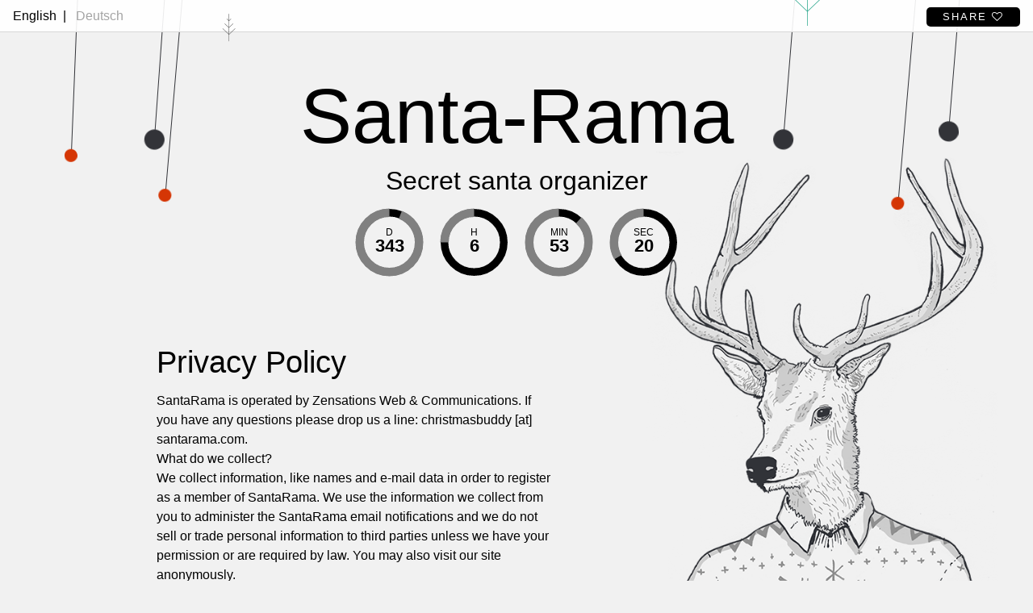

--- FILE ---
content_type: text/html; charset=utf-8
request_url: https://santarama.com/privacy-policy
body_size: 4562
content:
<!DOCTYPE html>
  <!--[if IEMobile 7]><html class="no-js ie iem7" lang="en" dir="ltr"><![endif]-->
  <!--[if lte IE 6]><html class="no-js ie lt-ie9 lt-ie8 lt-ie7" lang="en" dir="ltr"><![endif]-->
  <!--[if (IE 7)&(!IEMobile)]><html class="no-js ie lt-ie9 lt-ie8" lang="en" dir="ltr"><![endif]-->
  <!--[if IE 8]><html class="no-js ie lt-ie9" lang="en" dir="ltr"><![endif]-->
  <!--[if (gte IE 9)|(gt IEMobile 7)]><html class="no-js ie" lang="en" dir="ltr" prefix="og: http://ogp.me/ns# article: http://ogp.me/ns/article# book: http://ogp.me/ns/book# profile: http://ogp.me/ns/profile# video: http://ogp.me/ns/video# product: http://ogp.me/ns/product#"><![endif]-->
  <!--[if !IE]><!--><html class="no-js" lang="en" dir="ltr" prefix="og: http://ogp.me/ns# article: http://ogp.me/ns/article# book: http://ogp.me/ns/book# profile: http://ogp.me/ns/profile# video: http://ogp.me/ns/video# product: http://ogp.me/ns/product#"><!--<![endif]-->
<head>
  <meta charset="utf-8" />
<link rel="apple-touch-icon-precomposed" href="https://santarama.com/profiles/santarama/themes/custom/santaramatheme/apple-touch-icon-precomposed-114x114.png" sizes="114x114" />
<link rel="apple-touch-icon-precomposed" href="https://santarama.com/profiles/santarama/themes/custom/santaramatheme/apple-touch-icon-precomposed-144x144.png" sizes="144x144" />
<link rel="apple-touch-icon-precomposed" href="https://santarama.com/profiles/santarama/themes/custom/santaramatheme/apple-touch-icon-precomposed.png" />
<meta http-equiv="cleartype" content="on" />
<meta name="MobileOptimized" content="width" />
<meta name="HandheldFriendly" content="true" />
<link rel="profile" href="http://www.w3.org/1999/xhtml/vocab" />
<link rel="shortcut icon" href="https://santarama.com/profiles/santarama/themes/custom/santaramatheme/favicon.ico" type="image/vnd.microsoft.icon" />
<link rel="apple-touch-icon-precomposed" href="https://santarama.com/profiles/santarama/themes/custom/santaramatheme/apple-touch-icon-precomposed-72x72.png" sizes="72x72" />
<meta name="description" content="SantaRama is operated by Zensations Web &amp; Communications. If you have any questions please drop us a line: christmasbuddy [at] santarama.com. What do we collect? We collect information, like names and e-mail data in order to register as a member of SantaRama. We use the information we collect from you to administer the SantaRama email notifications and we do not sell or trade personal information to third parties unless we have your permission or are required by law. You may also visit our site anonymously. Google Analytics?" />
<meta name="abstract" content="Christmas is coming soon! Set up a secret Santa party on SantaRama - the secret Santa organizing service. Invite your friends and select a gift buddy." />
<meta name="keywords" content="secret santa, gift exchange, christmas, picker, secret santa organizer, online picker," />
<meta name="robots" content="follow, index" />
<meta name="news_keywords" content="secret, santa, organizer, secret santa picker, christmas, gifts" />
<meta name="viewport" content="width=device-width" />
<meta name="generator" content="Drupal 7 (http://drupal.org)" />
<meta name="rights" content="©Zensations" />
<link rel="image_src" href="https://www.zensations.at/sites/www.zensations.at/files/images/Santa-Rama.png" />
<link rel="canonical" href="https://santarama.com/privacy-policy" />
<link rel="shortlink" href="https://santarama.com/node/71" />
<meta property="og:site_name" content="Santa-Rama" />
<meta property="og:type" content="website" />
<meta property="og:url" content="https://santarama.com/" />
<meta property="og:title" content="Privacy Policy" />
<meta property="og:description" content="SantaRama is operated by Zensations Web &amp; Communications. If you have any questions please drop us a line: christmasbuddy [at] santarama.com. What do we collect? We collect information, like names and e-mail data in order to register as a member of SantaRama. We use the information we collect from you to administer the SantaRama email notifications and we do not sell or trade personal information to third parties unless we have your permission or are required by law. You may also visit our site anonymously. Google Analytics?" />
<meta property="og:updated_time" content="2015-09-24T15:46:27+02:00" />
<meta property="og:image" content="https://www.zensations.at/sites/default/files/Santa-Rama.png" />
<meta property="og:image:secure_url" content="https://www.zensations.at/sites/default/files/Santa-Rama.png" />
<meta property="og:image:type" content="image/png" />
<meta property="article:published_time" content="2014-11-11T17:45:55+01:00" />
<meta property="article:modified_time" content="2015-09-24T15:46:27+02:00" />
  <title>Privacy Policy | Santa-Rama</title>
  <link type="text/css" rel="stylesheet" href="https://santarama.com/sites/default/files/css/css_at_UQk6Qt1TAeHsyvAQTYAM-DuRgFJFKxIU9_V0j51U.css" media="all" />
<link type="text/css" rel="stylesheet" href="https://santarama.com/sites/default/files/css/css_DRTOFM3DCYos4xpbBG4vaQF9Cx0aEwyi6Z5RVPO5E_I.css" media="all" />
<link type="text/css" rel="stylesheet" href="//maxcdn.bootstrapcdn.com/font-awesome/4.2.0/css/font-awesome.min.css" media="all" />
<link type="text/css" rel="stylesheet" href="https://santarama.com/sites/default/files/css/css_WsqFfuQNcM5c__rIZJWWdxErQWNnsDz6NppGOAebfKU.css" media="all" />
  <script src="https://santarama.com/sites/default/files/js/js_jd0bqRenkNKddxd2D5xA6qQtyeBKEeaqvg6spN7UcRM.js"></script>
<script src="https://santarama.com/sites/default/files/js/js_R9UbiVw2xuTUI0GZoaqMDOdX0lrZtgX-ono8RVOUEVc.js"></script>
<script src="https://santarama.com/sites/default/files/js/js_gPqjYq7fqdMzw8-29XWQIVoDSWTmZCGy9OqaHppNxuQ.js"></script>
<script>(function(i,s,o,g,r,a,m){i["GoogleAnalyticsObject"]=r;i[r]=i[r]||function(){(i[r].q=i[r].q||[]).push(arguments)},i[r].l=1*new Date();a=s.createElement(o),m=s.getElementsByTagName(o)[0];a.async=1;a.src=g;m.parentNode.insertBefore(a,m)})(window,document,"script","//www.google-analytics.com/analytics.js","ga");ga("create", "UA-56642817-1", {"cookieDomain":"auto","allowLinker":true});ga("require", "linker");ga("linker:autoLink", ["santarama.zensations.at","santarama.com"]);ga("set", "anonymizeIp", true);ga("send", "pageview");</script>
<script src="https://santarama.com/sites/default/files/js/js_hJ4qpMihjU2PrgNIkqHzxcCKyPUZXPws-Td5eCAuBGg.js"></script>
<script>jQuery.extend(Drupal.settings, {"basePath":"\/","pathPrefix":"","googleanalytics":{"trackOutbound":1,"trackMailto":1,"trackDownload":1,"trackDownloadExtensions":"7z|aac|arc|arj|asf|asx|avi|bin|csv|doc(x|m)?|dot(x|m)?|exe|flv|gif|gz|gzip|hqx|jar|jpe?g|js|mp(2|3|4|e?g)|mov(ie)?|msi|msp|pdf|phps|png|ppt(x|m)?|pot(x|m)?|pps(x|m)?|ppam|sld(x|m)?|thmx|qtm?|ra(m|r)?|sea|sit|tar|tgz|torrent|txt|wav|wma|wmv|wpd|xls(x|m|b)?|xlt(x|m)|xlam|xml|z|zip","trackDomainMode":"2","trackCrossDomains":["santarama.zensations.at","santarama.com"]}});</script>
</head>
<body class="html not-front not-logged-in page-node page-node- page-node-71 node-type-basic-page   i18n-en section-privacy-policy">
  <a href="#main-content" class="element-invisible element-focusable">Skip to main content</a>
    <div class="l-site--default">
  <header role="banner">
    <div class="l-header">
      <div class="panel-pane pane-block pane-locale-language">
            <ul class="language-switcher-locale-url"><li class="en first active"><a href="/privacy-policy" class="language-link active" xml:lang="en">English</a></li>
<li class="de last"><a href="/de/node/71" class="language-link" xml:lang="de">Deutsch</a></li>
</ul>    </div>
<button class="share-link" type="button">Share <i class="fa fa-heart-o"></i></button><div class="panel-pane pane-baubles">
            <div class="bauble bauble--red"><img src="https://santarama.com/profiles/santarama/themes/custom/santaramatheme/dist/images/bauble_red.png"></div><div class="bauble bauble--black"><img src="https://santarama.com/profiles/santarama/themes/custom/santaramatheme/dist/images/bauble_black.png"></div><div class="bauble bauble--red"><img src="https://santarama.com/profiles/santarama/themes/custom/santaramatheme/dist/images/bauble_red.png"></div><div class="bauble bauble--black"><img src="https://santarama.com/profiles/santarama/themes/custom/santaramatheme/dist/images/bauble_black.png"></div><div class="bauble bauble--red"><img src="https://santarama.com/profiles/santarama/themes/custom/santaramatheme/dist/images/bauble_red.png"></div><div class="bauble bauble--black"><img src="https://santarama.com/profiles/santarama/themes/custom/santaramatheme/dist/images/bauble_black.png"></div>    </div>
    </div>
  </header>

  <main role="main">
          <div class="l-preface">
        <div class="panel-pane pane-site-name-linked">
            <a href="https://santarama.com">Santa-Rama</a>    </div>
<div class="panel-pane pane-page-slogan">
            Secret santa organizer    </div>
<div class="panel-pane pane-countdown">
            <div class="countdown" data-timer="29660004"></div>    </div>
      </div>
    
    <div class="l-sidebar">
      <div class="panel-pane pane-deer">
            <img src="https://santarama.com/profiles/santarama/themes/custom/santaramatheme/dist/images/deer.png">    </div>
    </div>

    <div class="l-main">
      <div class="panel-pane pane-page-content">
            <div class="panel-pane pane-node-title">
            <h1>Privacy Policy </h1>
    </div>
<div class="panel-pane pane-entity-field pane-node-body">
            <div class="field field--name-body field--type-text-with-summary field--label-hidden"><div class="field__items"><div class="field__item even"><p>SantaRama is operated by Zensations Web &amp; Communications. If you have any questions please drop us a line: christmasbuddy [at] santarama.com.<br />
What do we collect?<br />
We collect information, like names and e-mail data in order to register as a member of SantaRama. We use the information we collect from you to administer the SantaRama email notifications and we do not sell or trade personal information to third parties unless we have your permission or are required by law. You may also visit our site anonymously. </p>
<p>Google Analytics?<br />
This website uses Google Analytics, a web analytics service provided by Google, Inc. (“Google”). Google Analytics uses “cookies”, which are text files placed on your computer, to help the website analyze how users use the site. The information generated by the cookie about your use of the website (including your IPaddress) will be transmitted to and stored by Google on servers in the United States . Google will use this information for the purpose of evaluating your use of the website, compiling reports on website activity for website operators and providing other services relating to website activity and internet usage. Google may also transfer this information to third parties where required to do so by law, or where such third parties process the information on Google’s behalf. Google will not associate your IP address with any other data held by Google. You may refuse the use of cookies by selecting the appropriate settings on your browser, however please note that if you do this you may not be able to use the full functionality of this website. By using this website, you consent to the processing of data about you by Google in the manner and for the purposes set out above.</p>
<p>Facebook connect<br />
To authenticate everyone who is registered on SantaRama we use Facebook Connect provided by the social network facebook.com, operated by Facebook Inc., 1601 S. California Avenue, Palo Alto, CA 94304,USA (“Facebook”). </p>
<p>How we use cookies<br />
A cookie is a small file which asks permission to be placed on your computer's hard drive. Once you agree, the file is added and the cookie helps analyze web traffic or lets you know when you visit a particular site. Cookies allow web applications to respond to you as an individual. The web application can tailor its operations to your needs, likes and dislikes by gathering and remembering information about your preferences. </p>
<p>We use traffic log cookies to identify which pages are being used. This helps us analyze data about web page traffic and improve our website in order to tailor it to customer needs. We only use this information for statistical analysis purposes and then the data is removed from the system. </p>
<p>Overall, cookies help us provide you with a better website, by enabling us to monitor which pages you find useful and which you do not. A cookie in no way gives us access to your computer or any information about you, other than the data you choose to share with us. You can choose to accept or decline cookies. Most web browsers automatically accept cookies, but you can usually modify your browser setting to decline cookies if you prefer. This may prevent you from taking full advantage of the website.</p>
<p>Links to other websites<br />
Our website may contain links to enable you to visit other websites of interest easily. However, once you have used these links to leave our site, you should note that we do not have any control over that other website. Therefore, we cannot be responsible for the protection and privacy of any information which you provide whilst visiting such sites and such sites are not governed by this privacy statement. You should exercise caution and look at the privacy statement applicable to the website in question.</p>
</div></div></div>    </div>
    </div>
    </div>
  </main>

  <footer role="contentinfo">
    <div class="l-footer">
      <div class="panel-pane pane-custom pane-1">
            <p>Made with <i class="fa fa-heart"></i> in Vienna <a href="http://www.zensations.at"><span class="zen-logo"></span>www.zensations.at</a></p>
    </div>
<div class="panel-pane pane-block pane-menu-menu-footer-menu">
            <ul class="menu"><li class="first last leaf active-trail"><a href="/privacy-policy" class="active-trail active">Privacy Policy</a></li>
</ul>    </div>
    </div>
  </footer>
</div>
  <script src="https://santarama.com/sites/default/files/js/js_dfxa2K3AOKo8Kom7VcZrcDVOJPUPI7NvBT6anS9Wvys.js"></script>
</body>
</html>


--- FILE ---
content_type: text/css
request_url: https://santarama.com/sites/default/files/css/css_WsqFfuQNcM5c__rIZJWWdxErQWNnsDz6NppGOAebfKU.css
body_size: 4485
content:
html,body,div,span,applet,object,iframe,h1,h2,h3,h4,h5,h6,p,blockquote,pre,a,abbr,acronym,address,big,cite,code,del,dfn,em,img,ins,kbd,q,s,samp,small,strike,strong,sub,sup,tt,var,b,u,i,center,dl,dt,dd,ol,ul,li,fieldset,form,label,legend,table,caption,tbody,tfoot,thead,tr,th,td,article,aside,canvas,details,embed,figure,figcaption,footer,header,hgroup,menu,nav,output,ruby,section,summary,time,mark,audio,video{margin:0;padding:0;border:0;font-size:100%;font:inherit;vertical-align:baseline;}article,aside,details,figcaption,figure,footer,header,hgroup,menu,nav,section{display:block;}body{line-height:1;}ol,ul{list-style:none;}blockquote,q{quotes:none;}blockquote:before,blockquote:after{content:'';content:none;}q:before,q:after{content:'';content:none;}table{border-collapse:collapse;border-spacing:0;}
header,main,footer{*zoom:1;}header:before,main:before,footer:before,header:after,main:after,footer:after{content:" ";display:table;}header:after,main:after,footer:after{clear:both;}.text--important{color:#D53605;}.text--supreme{color:#009575;}img,media{max-width:100%;height:auto;}.messages{border:none;padding:10px 20px;margin-bottom:2em;}.messages.messages--error{background:#D53605;color:#fff;}.messages.messages--status{background:#009575;color:#fff;}.messages li{list-style-type:disc;margin-bottom:.5em;}.messages li:last-child{margin-bottom:0;}@font-face{font-family:"Lato Regular";src:url(/profiles/santarama/themes/custom/santaramatheme/dist/fonts/Lato-Reg.ttf?1415877947) format('truetype');}@font-face{font-family:"Lato Light";src:url(/profiles/santarama/themes/custom/santaramatheme/dist/fonts/Lato-Lig.ttf?1415877947) format('truetype');}@font-face{font-family:"Sequi bold";src:url(/profiles/santarama/themes/custom/santaramatheme/dist/fonts/sequi_bold.eot?1415877947) format('embedded-opentype'),url(/profiles/santarama/themes/custom/santaramatheme/dist/fonts/sequi_bold.ttf?1415877947) format('truetype'),url(/profiles/santarama/themes/custom/santaramatheme/dist/fonts/sequi_bold.woff?1415877947) format('woff'),url(/profiles/santarama/themes/custom/santaramatheme/dist/fonts/sequi_bold.woff2?1415877947) format('woff2'),url(/profiles/santarama/themes/custom/santaramatheme/dist/fonts/sequi_bold.svg?1415877947) format('svg');}@font-face{font-family:"Sequi regular";src:url(/profiles/santarama/themes/custom/santaramatheme/dist/fonts/sequi_regular.eot?1415877947) format('embedded-opentype'),url(/profiles/santarama/themes/custom/santaramatheme/dist/fonts/sequi_regular.ttf?1415877947) format('truetype'),url(/profiles/santarama/themes/custom/santaramatheme/dist/fonts/sequi_regular.woff?1415877947) format('woff'),url(/profiles/santarama/themes/custom/santaramatheme/dist/fonts/sequi_regular.woff2?1415877947) format('woff2'),url(/profiles/santarama/themes/custom/santaramatheme/dist/fonts/sequi_regular.svg?1415877947) format('svg');}@font-face{font-family:"Sequi light";src:url(/profiles/santarama/themes/custom/santaramatheme/dist/fonts/sequi_light.eot?1415877947) format('embedded-opentype'),url(/profiles/santarama/themes/custom/santaramatheme/dist/fonts/sequi_light.ttf?1415877947) format('truetype'),url(/profiles/santarama/themes/custom/santaramatheme/dist/fonts/sequi_light.woff?1415877947) format('woff'),url(/profiles/santarama/themes/custom/santaramatheme/dist/fonts/sequi_light.woff2?1415877947) format('woff2'),url(/profiles/santarama/themes/custom/santaramatheme/dist/fonts/sequi_light.svg?1415877947) format('svg');}.form-submit,.button--action,main .share-link,header .share-link,.form-submit.field-add-more-submit,.field-name-field-participants tr input.form-submit,footer[role="contentinfo"]{letter-spacing:2px;}body{font-family:"Lato Regular",sans-serif;font-size:16px;color:black;line-height:1.5;}a{color:black;text-decoration:none;}p{margin:.5em 0;}h1{font-size:2.4em;}h2{font-size:2em;}.l-header,.l-preface,.l-main,.l-footer{max-width:1440px;margin:auto;}.l-header,.l-preface,.l-main,.l-content,.l-footer{padding-left:1em;padding-right:1em;}footer{clear:both;}@media (min-width:700px){.l-main{width:58.33333%;float:left;margin-right:-100%;margin-left:0;clear:none;}}@media (min-width:1200px){.l-main{width:40.97222%;float:left;margin-right:-100%;margin-left:13.88889%;clear:none;}}.l-sidebar{width:34.02778%;float:left;margin-right:-100%;margin-left:62.5%;clear:none;}@media (min-width:1200px){.l-sidebar{width:27.08333%;float:left;margin-right:-100%;margin-left:69.44444%;clear:none;}}@media (min-width:1200px){.l-sidebar{width:34.02778%;float:left;margin-right:-100%;margin-left:62.5%;clear:none;}}*,*:after,*::before{-webkit-box-sizing:border-box;-moz-box-sizing:border-box;box-sizing:border-box;}.ac-custom{padding:0;max-width:900px;margin:0 auto;}.ac-custom h2{font-size:3em;font-weight:300;padding:0 0 0.5em;margin:0 0 30px;}.ac-custom ul,.ac-custom ol{list-style:none;padding:0;margin:0 auto;max-width:800px;}.ac-custom li{margin:0 auto;padding:2em 0;position:relative;}.ac-custom label{display:inline-block;position:relative;font-size:2em;padding:0 0 0 80px;vertical-align:top;color:rgba(0,0,0,0.2);cursor:pointer;-webkit-transition:color 0.3s;transition:color 0.3s;}.ac-custom input[type="checkbox"],.ac-custom input[type="radio"],.ac-custom label::before{width:50px;height:50px;top:50%;left:0;margin-top:-25px;position:absolute;cursor:pointer;}.ac-custom input[type="checkbox"],.ac-custom input[type="radio"]{opacity:0;-webkit-appearance:none;display:inline-block;vertical-align:middle;z-index:100;}.ac-custom label::before{content:'';border:4px solid #fff;-webkit-transition:opacity 0.3s;transition:opacity 0.3s;}.ac-radio label::before{border-radius:50%;}.ac-custom input[type="checkbox"]:checked + label,.ac-custom input[type="radio"]:checked + label{color:#fff;}.ac-custom input[type="checkbox"]:checked + label::before,.ac-custom input[type="radio"]:checked + label::before{opacity:0.8;}.ac-custom svg{position:absolute;width:40px;height:40px;top:50%;margin-top:-20px;left:5px;pointer-events:none;}.ac-custom svg path{stroke:#fdfcd3;stroke-width:13px;stroke-linecap:round;stroke-linejoin:round;fill:none;}.ac-circle input[type="checkbox"],.ac-circle input[type="radio"],.ac-circle label::before{width:30px;height:30px;margin-top:-15px;left:10px;position:absolute;}.ac-circle label::before{background-color:#fff;border:none;}.ac-circle svg{width:70px;height:70px;margin-top:-35px;left:-10px;}.ac-circle svg path{stroke-width:5px;}.ac-boxfill svg path{stroke-width:8px;}.ac-swirl svg path{stroke-width:8px;}.ac-list ol{list-style:decimal;list-style-position:inside;}.ac-list ol li{font-size:2em;padding:1em 1em 0 2em;text-indent:-40px;}.ac-list ol li label{font-size:1em;text-indent:0;padding-left:30px;}.ac-list label::before{display:none;}.ac-list svg{width:100%;height:80px;left:0;top:1.2em;margin-top:0px;}.ac-list svg path{stroke-width:4px;}@media screen and (max-width:50em){section{font-size:80%;}}input,textarea{-webkit-box-sizing:border-box;-moz-box-sizing:border-box;box-sizing:border-box;}label{-webkit-box-sizing:border-box;-moz-box-sizing:border-box;box-sizing:border-box;}.ac-custom li{padding:.5em 0;}.ac-custom svg{height:20px;width:20px;margin-top:-10px;left:2px;}.ac-custom svg path{stroke:#009575;stroke-width:8px;}.ac-custom label{color:black;font-size:1em;padding-left:40px;}.ac-custom label:before{border:1px solid #a4a4a4;border:1px solid black;width:20px;height:20px;margin-top:-10px;}.ac-custom input[type="checkbox"]:checked + label,.ac-custom input[type="radio"]:checked + label{color:#a4a4a4;}.bauble{position:absolute;z-index:-1;}.bauble:nth-child(1){left:7%;top:-60px;-webkit-animation:3s ease 0s normal none infinite swing;animation:3s ease 0s normal none infinite swing;-ms-transform-origin:center top;-webkit-transform-origin:center top;transform-origin:center top;display:none;}@-webkit-keyframes swing{0%{-webkit-transform:rotate(5deg);transform:rotate(5deg);}50%{-webkit-transform:rotate(-5deg);transform:rotate(-5deg);}100%{-webkit-transform:rotate(5deg);transform:rotate(5deg);}}@keyframes swing{0%{-webkit-transform:rotate(5deg);transform:rotate(5deg);}50%{-webkit-transform:rotate(-5deg);transform:rotate(-5deg);}100%{-webkit-transform:rotate(5deg);transform:rotate(5deg);}}@media (min-width:1200px){.bauble:nth-child(1){display:block;}}.bauble:nth-child(2){left:15%;top:-10px;-webkit-animation:4s ease 0s normal none infinite swing;animation:4s ease 0s normal none infinite swing;-ms-transform-origin:center top;-webkit-transform-origin:center top;transform-origin:center top;display:none;}@-webkit-keyframes swing{0%{-webkit-transform:rotate(5deg);transform:rotate(5deg);}50%{-webkit-transform:rotate(-5deg);transform:rotate(-5deg);}100%{-webkit-transform:rotate(5deg);transform:rotate(5deg);}}@keyframes swing{0%{-webkit-transform:rotate(5deg);transform:rotate(5deg);}50%{-webkit-transform:rotate(-5deg);transform:rotate(-5deg);}100%{-webkit-transform:rotate(5deg);transform:rotate(5deg);}}@media (min-width:700px){.bauble:nth-child(2){display:block;}}.bauble:nth-child(3){left:17%;top:-187px;-webkit-animation:3.5s ease 0s normal none infinite swing;animation:3.5s ease 0s normal none infinite swing;-ms-transform-origin:center top;-webkit-transform-origin:center top;transform-origin:center top;}@media (min-width:700px){.bauble:nth-child(3){top:-120px;}}@media (min-width:1200px){.bauble:nth-child(3){top:-10px;}}@-webkit-keyframes swing{0%{-webkit-transform:rotate(5deg);transform:rotate(5deg);}50%{-webkit-transform:rotate(-5deg);transform:rotate(-5deg);}100%{-webkit-transform:rotate(5deg);transform:rotate(5deg);}}@keyframes swing{0%{-webkit-transform:rotate(5deg);transform:rotate(5deg);}50%{-webkit-transform:rotate(-5deg);transform:rotate(-5deg);}100%{-webkit-transform:rotate(5deg);transform:rotate(5deg);}}.bauble:nth-child(4){left:76%;top:-117px;-webkit-animation:3.2s ease 0s normal none infinite swing;animation:3.2s ease 0s normal none infinite swing;-ms-transform-origin:center top;-webkit-transform-origin:center top;transform-origin:center top;}@media (min-width:700px){.bauble:nth-child(4){top:-10px;}}@-webkit-keyframes swing{0%{-webkit-transform:rotate(5deg);transform:rotate(5deg);}50%{-webkit-transform:rotate(-5deg);transform:rotate(-5deg);}100%{-webkit-transform:rotate(5deg);transform:rotate(5deg);}}@keyframes swing{0%{-webkit-transform:rotate(5deg);transform:rotate(5deg);}50%{-webkit-transform:rotate(-5deg);transform:rotate(-5deg);}100%{-webkit-transform:rotate(5deg);transform:rotate(5deg);}}.bauble:nth-child(5){left:88%;top:0px;-webkit-animation:3.5s ease 0s normal none infinite swing;animation:3.5s ease 0s normal none infinite swing;-ms-transform-origin:center top;-webkit-transform-origin:center top;transform-origin:center top;display:none;}@-webkit-keyframes swing{0%{-webkit-transform:rotate(5deg);transform:rotate(5deg);}50%{-webkit-transform:rotate(-5deg);transform:rotate(-5deg);}100%{-webkit-transform:rotate(5deg);transform:rotate(5deg);}}@keyframes swing{0%{-webkit-transform:rotate(5deg);transform:rotate(5deg);}50%{-webkit-transform:rotate(-5deg);transform:rotate(-5deg);}100%{-webkit-transform:rotate(5deg);transform:rotate(5deg);}}@media (min-width:700px){.bauble:nth-child(5){display:block;}}.bauble:nth-child(6){left:92%;top:-20px;-webkit-animation:3.7s ease 0s normal none infinite swing;animation:3.7s ease 0s normal none infinite swing;-ms-transform-origin:center top;-webkit-transform-origin:center top;transform-origin:center top;display:none;}@-webkit-keyframes swing{0%{-webkit-transform:rotate(5deg);transform:rotate(5deg);}50%{-webkit-transform:rotate(-5deg);transform:rotate(-5deg);}100%{-webkit-transform:rotate(5deg);transform:rotate(5deg);}}@keyframes swing{0%{-webkit-transform:rotate(5deg);transform:rotate(5deg);}50%{-webkit-transform:rotate(-5deg);transform:rotate(-5deg);}100%{-webkit-transform:rotate(5deg);transform:rotate(5deg);}}@media (min-width:1200px){.bauble:nth-child(6){display:block;}}.form-submit,.button--action,main .share-link,header .share-link,.form-submit.field-add-more-submit,.field-name-field-participants tr input.form-submit{border:none;color:#fff;text-transform:uppercase;border-radius:5px;cursor:pointer;font-size:.9em;display:inline-block;line-height:1.6;}.form-submit:hover,.button--action:hover,main .share-link:hover,header .share-link:hover,.field-name-field-participants tr input.form-submit:hover{opacity:.8;}.form-submit,.button--action,main .share-link{background:#009575;padding:8px 30px;}header .share-link{font-size:.8em;padding:4px 20px;}.form-submit.field-add-more-submit,.field-name-field-participants tr input.form-submit{font-size:.8em;padding:4px 10px;}.form-submit{margin-right:1em;}header .share-link{background:black;line-height:1.3;}main .share-link{background:black;line-height:1.4;}.countdown{margin:0 auto;height:80px;width:240px;}.countdown .time_circles > div > h4{font-size:8px !important;}@media (min-width:700px){.countdown{height:100px;width:300px;}.countdown .time_circles > div > h4{font-size:10px !important;}}@media (min-width:1200px){.countdown{height:140px;width:420px;}.countdown .time_circles > div > h4{font-size:12px !important;}}.form-item{position:relative;}.form-item label{font-weight:normal;}textarea{-webkit-box-sizing:border-box;-moz-box-sizing:border-box;box-sizing:border-box;display:block;margin:0;width:100%;}input:focus + label:before,input:active + label:before,textarea:focus + label:before,textarea:active + label:before{color:#bebebe;}label.option{display:block;}input.form-text,textarea{background-color:#F1F1F1;padding:1em;font-size:1em;border:1px solid #009575;border-radius:5px;-webkit-transition:all 0.2s ease-out;transition:all 0.2s ease-out;-webkit-box-shadow:none;box-shadow:none;resize:none;outline:none;}input.form-text:hover,textarea:hover{border:1px solid #009575;}input.form-text:focus,input.form-text:active,textarea:focus,textarea:active{border:1px solid #009575;}input.form-text:focus + label,input.form-text:active + label,textarea:focus + label,textarea:active + label{color:#009575;}input.form-text + label,textarea + label{display:inline-block;font-size:1em;position:absolute;top:1em;left:0;pointer-events:none;color:#8b8b8b;margin-left:-webkit-calc(1em + 2px);margin-left:calc(1em + 2px);margin-right:-webkit-calc(1em + 2px);margin-right:calc(1em + 2px);white-space:nowrap;-webkit-transition-property:-webkit-transform,color;transition-property:transform,color;-webkit-transition-duration:0.2s;transition-duration:0.2s;-webkit-transition-delay:0;transition-delay:0;-webkit-transition-timing-function:ease-out;transition-timing-function:ease-out;-webkit-transform-origin:left center;-ms-transform-origin:left center;transform-origin:left center;}input.form-text:focus + label,input.form-text.active + label,input.form-text.valid + label,textarea:focus + label,textarea.active + label,textarea.valid + label{background:#F1F1F1;line-height:1;padding:0 1.5px;-webkit-transform:translateY(-1.5em) scale(0.8,0.8);-ms-transform:translateY(-1.5em) scale(0.8,0.8);transform:translateY(-1.5em) scale(0.8,0.8);}input.form-text:valid + label,textarea:valid + label{background:#F1F1F1;line-height:1;padding:0 1.5px;-webkit-transform:translateY(-1.5em) scale(0.8,0.8);-ms-transform:translateY(-1.5em) scale(0.8,0.8);transform:translateY(-1.5em) scale(0.8,0.8);}input.form-text.valid,textarea.valid{border:1px solid #009575;}input.form-text.valid + label,textarea.valid + label{color:#009575;}input.form-text:valid,textarea:valid{border:1px solid #009575;}input.form-text:valid + label,textarea:valid + label{color:#009575;}input.form-text.error,textarea.error{border-color:#D53605;}.form-submit{margin-top:2em;}fieldset{padding:0;border:none;}fieldset legend{margin-bottom:.3em;}.container-inline-date .date-padding{float:none;padding:0;}.form-item-title input{width:100%;}@media (min-width:500px){.field-name-field-your-name{width:49.65243%;float:left;margin-right:-100%;margin-left:0;clear:none;}.field-name-field-your-email{width:49.65243%;float:right;margin-left:0;margin-right:0;clear:none;}}.field-name-field-your-name input,.field-name-field-your-email input{width:100%;}input.form-text{width:100%;}@media (min-width:700px){input,label{width:auto;}}.field-name-field-participants thead{display:none;}.field-name-field-participants tr.even,.field-name-field-participants tr.odd{background:#F1F1F1;}.field-name-field-participants tr td{position:relative;padding-bottom:2em;}@media (min-width:800px){.field-name-field-participants tr td{padding-bottom:0;}}.field-name-field-participants tr input.form-submit{margin-top:0;}@media (min-width:800px){.field-name-field-participants tr input.form-submit{position:absolute;right:-50px;top:1em;}}.field-name-field-participants input.field-add-more-submit{margin-top:0;}.field-name-field-participants .sticky-header{display:none;}.field-name-field-participants .field-multiple-table{width:100%;}.field-name-field-participants .field-multiple-table .form-submit{background:#D53605;}.field-name-field-participants .field-multiple-table td{padding-bottom:1em;}@media (min-width:800px){.field-name-field-participants .field-multiple-table .field-name-field-friends-name{width:49.65243%;float:left;margin-right:-100%;margin-left:0;clear:none;}.field-name-field-participants .field-multiple-table .field-name-field-friends-e-mail{width:49.65243%;float:right;margin-left:0;margin-right:0;clear:none;}}.field-name-field-participants .field-multiple-table .field-name-field-friends-name,.field-name-field-participants .field-multiple-table .field-name-field-friends-e-mail{margin-bottom:.8em;}.field-name-field-participants .field-multiple-table .field-name-field-friends-name input,.field-name-field-participants .field-multiple-table .field-name-field-friends-e-mail input{width:100%;}.field-name-field-participants .field-multiple-table .field-name-field-draw-form-seen{clear:both;}.pane-node-field-each-gift-should-be-around{clear:both;}.field-type-money .form-type-textfield{margin-right:2px;}.field-type-money .form-type-textfield label{margin-bottom:.3em;}@media (min-width:700px){.field-type-money .form-type-textfield{display:inline-block;}}.field-type-money .form-type-select{margin-bottom:0;}.field-type-money select{background-color:#F1F1F1;border:1px solid #009575;border-radius:5px;font-size:1em;height:-webkit-calc(3.2em + 2px);height:calc(3.2em + 2px);padding:.6em;color:#a4a4a4;}.container-inline-date input.form-text + label,.container-inline-date textarea + label{margin-bottom:.3em;}.container-inline-date .description{color:#bebebe;}.container-inline div{display:inline-block;}.form-type-radios > label.option{display:none;}.form-type-radios input{margin-top:0;}.fb-login{text-indent:-119988px;overflow:hidden;text-align:left;text-transform:capitalize;background-image:url(/profiles/santarama/themes/custom/santaramatheme/dist/images/fb_login.png?1415718040);background-repeat:no-repeat;background-position:260 50;width:259px;height:50px;border:none;margin-bottom:5px;cursor:pointer;}form .panel-pane{margin-bottom:1em;}.pane-facebook-button{text-align:center;}.pane-draw-button{margin-top:3em;}ul.language-switcher-locale-url li a{color:#a4a4a4;}ul.language-switcher-locale-url li a:hover{color:black;}ul.language-switcher-locale-url li.active a{color:black;}.pane-menu-menu-footer-menu{line-height:1;font-size:.6em;margin-bottom:1em;}.pane-menu-menu-footer-menu ul.menu{list-style-type:none;}.pane-menu-menu-footer-menu ul.menu,.pane-menu-menu-footer-menu ul.menu li{margin:0;padding:0;display:inline;}.pane-menu-menu-footer-menu ul.menu li:after{content:"|";}.pane-menu-menu-footer-menu ul.menu li:last-child:after{content:"";}.pane-menu-menu-footer-menu ul.menu li.last:after{content:"";}.pane-menu-menu-footer-menu ul.menu li:after{margin:0 .5em;}.view-participants-list{text-transform:uppercase;font:"Lato Light",sans-serif;}.view-participants-list .views-row{padding:10px 10px 10px 50px;position:relative;}.view-participants-list .drawn{background:#009575;color:white;}.view-participants-list .drawn a{color:white;}.view-participants-list i{position:absolute;top:50%;left:1em;margin-top:-.5em;}.pane-party-page-buttons{margin-top:2em;}.pane-party-page-buttons a{margin-bottom:1em;margin-right:1em;}.party__subtitle{text-transform:uppercase;font:"Lato Light",sans-serif;line-height:.9;font-size:1.4em;}.pane-node-field-message-to-your-partycrowd{margin-top:1.6em;}body{background:#F1F1F1;font-family:"Lato Regular",sans-serif;margin:0;}header[role="banner"],footer[role="contentinfo"]{background-color:rgba(255,255,255,0.9);}header[role="banner"]{height:40px;border-bottom:1px solid #d7d7d7;text-align:right;}header[role="banner"] .pane-locale-language{display:inline;float:left;}header[role="banner"] .pane-locale-language .language-switcher-locale-url{list-style-type:none;}header[role="banner"] .pane-locale-language .language-switcher-locale-url,header[role="banner"] .pane-locale-language .language-switcher-locale-url li{margin:0;padding:0;display:inline;}header[role="banner"] .pane-locale-language .language-switcher-locale-url li:after{content:"|";}header[role="banner"] .pane-locale-language .language-switcher-locale-url li:last-child:after{content:"";}header[role="banner"] .pane-locale-language .language-switcher-locale-url li.last:after{content:"";}header[role="banner"] .pane-locale-language .language-switcher-locale-url li:after{margin:0 .5em;}main{padding:2em 0;}main .l-preface{text-align:center;}main .l-preface .pane-site-slogan{margin:-25px auto 0;width:70%;}main .l-main{padding-top:2em;}main .l-sidebar{margin-top:-10px;}@media (min-width:700px){main .l-sidebar{margin-top:-50px;}}@media (min-width:1200px){main .l-sidebar{margin-top:-200px;}}footer[role="contentinfo"]{text-transform:uppercase;min-height:70px;text-align:center;border-top:1px solid #d7d7d7;}footer[role="contentinfo"] .zen-logo{height:49px;width:50px;background:url(/profiles/santarama/themes/custom/santaramatheme/dist/images/zensations-logo.png?1415787628) no-repeat;-webkit-background-size:100%;background-size:100%;display:inline-block;margin:0 .5em -18px;}header[role="banner"]{line-height:40px;}footer[role="contentinfo"]{line-height:70px;}.pane-site-name-linked{font-family:"Sequi light",sans-serif;font-size:2.6em;}@media (min-width:700px){.pane-site-name-linked{font-size:4em;}}@media (min-width:1200px){.pane-site-name-linked{font-size:6em;}}.pane-page-slogan{font-family:"Sequi regular",sans-serif;font-size:1.2em;}@media (min-width:700px){.pane-page-slogan{margin-top:-.5em;}}@media (min-width:700px){.pane-page-slogan{font-size:1.6em;}}@media (min-width:1200px){.pane-page-slogan{font-size:2em;}}.panel-pane.pane-deer img{width:100px;float:right;}@media (min-width:500px){.panel-pane.pane-deer img{width:130px;}}@media (min-width:700px){.panel-pane.pane-deer img{width:auto;float:none;}}.typer-text-wrapper{font-family:"Lato Light",sans-serif;text-transform:uppercase;min-height:200px;font-size:1.6em;line-height:1;width:50%;}@media (min-width:500px){.typer-text-wrapper{font-size:1.7em;}}@media (min-width:800px){.typer-text-wrapper{font-size:2.2em;width:100%;min-height:190px;}}@media (min-width:1200px){.typer-text-wrapper{min-height:240px;font-size:2.8em;width:auto;}}.typer-text-wrapper p{display:inline;}.typer-text-wrapper .typer-cursor{opacity:1;-webkit-animation:blink 0.7s infinite;animation:blink 0.7s infinite;}@keyframes blink{0%{opacity:1;}50%{opacity:0;}100%{opacity:1;}}@-webkit-keyframes blink{0%{opacity:1;}50%{opacity:0;}100%{opacity:1;}}
.time_circles{position:relative;width:100%;height:100%;}.time_circles > div{position:absolute;text-align:center;}.time_circles > div > h4{margin:0px;padding:0px;text-align:center;text-transform:uppercase;font-family:'Century Gothic',Arial;}.time_circles > div > span{display:block;width:100%;text-align:center;font-family:'Century Gothic',Arial;font-size:300%;margin-top:0.4em;font-weight:bold;}


--- FILE ---
content_type: application/javascript
request_url: https://santarama.com/sites/default/files/js/js_dfxa2K3AOKo8Kom7VcZrcDVOJPUPI7NvBT6anS9Wvys.js
body_size: 4036
content:
if( document.createElement('svg').getAttributeNS ) {

	var checkbxsCross = Array.prototype.slice.call( document.querySelectorAll( 'form.ac-cross input[type="checkbox"]' ) ),
		radiobxsFill = Array.prototype.slice.call( document.querySelectorAll( 'form.ac-fill input[type="radio"]' ) ),
		checkbxsCheckmark = Array.prototype.slice.call( document.querySelectorAll( 'form.ac-checkmark input[type="checkbox"]' ) ),
		radiobxsCircle = Array.prototype.slice.call( document.querySelectorAll( 'form.ac-circle input[type="radio"]' ) ),
		checkbxsBoxfill = Array.prototype.slice.call( document.querySelectorAll( 'form.ac-boxfill input[type="checkbox"]' ) ),
		radiobxsSwirl = Array.prototype.slice.call( document.querySelectorAll( 'form.ac-swirl input[type="radio"]' ) ),
		checkbxsDiagonal = Array.prototype.slice.call( document.querySelectorAll( 'form.ac-diagonal input[type="checkbox"]' ) ),
		checkbxsList = Array.prototype.slice.call( document.querySelectorAll( 'form.ac-list input[type="checkbox"]' ) ),
		pathDefs = {
			cross : ['M 10 10 L 90 90','M 90 10 L 10 90'],
			fill : ['M15.833,24.334c2.179-0.443,4.766-3.995,6.545-5.359 c1.76-1.35,4.144-3.732,6.256-4.339c-3.983,3.844-6.504,9.556-10.047,13.827c-2.325,2.802-5.387,6.153-6.068,9.866 c2.081-0.474,4.484-2.502,6.425-3.488c5.708-2.897,11.316-6.804,16.608-10.418c4.812-3.287,11.13-7.53,13.935-12.905 c-0.759,3.059-3.364,6.421-4.943,9.203c-2.728,4.806-6.064,8.417-9.781,12.446c-6.895,7.477-15.107,14.109-20.779,22.608 c3.515-0.784,7.103-2.996,10.263-4.628c6.455-3.335,12.235-8.381,17.684-13.15c5.495-4.81,10.848-9.68,15.866-14.988 c1.905-2.016,4.178-4.42,5.556-6.838c0.051,1.256-0.604,2.542-1.03,3.672c-1.424,3.767-3.011,7.432-4.723,11.076 c-2.772,5.904-6.312,11.342-9.921,16.763c-3.167,4.757-7.082,8.94-10.854,13.205c-2.456,2.777-4.876,5.977-7.627,8.448 c9.341-7.52,18.965-14.629,27.924-22.656c4.995-4.474,9.557-9.075,13.586-14.446c1.443-1.924,2.427-4.939,3.74-6.56 c-0.446,3.322-2.183,6.878-3.312,10.032c-2.261,6.309-5.352,12.53-8.418,18.482c-3.46,6.719-8.134,12.698-11.954,19.203 c-0.725,1.234-1.833,2.451-2.265,3.77c2.347-0.48,4.812-3.199,7.028-4.286c4.144-2.033,7.787-4.938,11.184-8.072 c3.142-2.9,5.344-6.758,7.925-10.141c1.483-1.944,3.306-4.056,4.341-6.283c0.041,1.102-0.507,2.345-0.876,3.388 c-1.456,4.114-3.369,8.184-5.059,12.212c-1.503,3.583-3.421,7.001-5.277,10.411c-0.967,1.775-2.471,3.528-3.287,5.298 c2.49-1.163,5.229-3.906,7.212-5.828c2.094-2.028,5.027-4.716,6.33-7.335c-0.256,1.47-2.07,3.577-3.02,4.809'],
			checkmark : ['M16.667,62.167c3.109,5.55,7.217,10.591,10.926,15.75 c2.614,3.636,5.149,7.519,8.161,10.853c-0.046-0.051,1.959,2.414,2.692,2.343c0.895-0.088,6.958-8.511,6.014-7.3 c5.997-7.695,11.68-15.463,16.931-23.696c6.393-10.025,12.235-20.373,18.104-30.707C82.004,24.988,84.802,20.601,87,16'],
			circle : ['M34.745,7.183C25.078,12.703,13.516,26.359,8.797,37.13 c-13.652,31.134,9.219,54.785,34.77,55.99c15.826,0.742,31.804-2.607,42.207-17.52c6.641-9.52,12.918-27.789,7.396-39.713 C85.873,20.155,69.828-5.347,41.802,13.379'],
			boxfill : ['M6.987,4.774c15.308,2.213,30.731,1.398,46.101,1.398 c9.74,0,19.484,0.084,29.225,0.001c2.152-0.018,4.358-0.626,6.229,1.201c-5.443,1.284-10.857,2.58-16.398,2.524 c-9.586-0.096-18.983,2.331-28.597,2.326c-7.43-0.003-14.988-0.423-22.364,1.041c-4.099,0.811-7.216,3.958-10.759,6.81 c8.981-0.104,17.952,1.972,26.97,1.94c8.365-0.029,16.557-1.168,24.872-1.847c2.436-0.2,24.209-4.854,24.632,2.223 c-14.265,5.396-29.483,0.959-43.871,0.525c-12.163-0.368-24.866,2.739-36.677,6.863c14.93,4.236,30.265,2.061,45.365,2.425 c7.82,0.187,15.486,1.928,23.337,1.903c2.602-0.008,6.644-0.984,9,0.468c-2.584,1.794-8.164,0.984-10.809,1.165 c-13.329,0.899-26.632,2.315-39.939,3.953c-6.761,0.834-13.413,0.95-20.204,0.938c-1.429-0.001-2.938-0.155-4.142,0.436 c5.065,4.68,15.128,2.853,20.742,2.904c11.342,0.104,22.689-0.081,34.035-0.081c9.067,0,20.104-2.412,29.014,0.643 c-4.061,4.239-12.383,3.389-17.056,4.292c-11.054,2.132-21.575,5.041-32.725,5.289c-5.591,0.124-11.278,1.001-16.824,2.088 c-4.515,0.885-9.461,0.823-13.881,2.301c2.302,3.186,7.315,2.59,10.13,2.694c15.753,0.588,31.413-0.231,47.097-2.172 c7.904-0.979,15.06,1.748,22.549,4.877c-12.278,4.992-25.996,4.737-38.58,5.989c-8.467,0.839-16.773,1.041-25.267,0.984 c-4.727-0.031-10.214-0.851-14.782,1.551c12.157,4.923,26.295,2.283,38.739,2.182c7.176-0.06,14.323,1.151,21.326,3.07 c-2.391,2.98-7.512,3.388-10.368,4.143c-8.208,2.165-16.487,3.686-24.71,5.709c-6.854,1.685-13.604,3.616-20.507,4.714 c-1.707,0.273-3.337,0.483-4.923,1.366c2.023,0.749,3.73,0.558,5.95,0.597c9.749,0.165,19.555,0.31,29.304-0.027 c15.334-0.528,30.422-4.721,45.782-4.653'],
			swirl : ['M49.346,46.341c-3.79-2.005,3.698-10.294,7.984-8.89 c8.713,2.852,4.352,20.922-4.901,20.269c-4.684-0.33-12.616-7.405-14.38-11.818c-2.375-5.938,7.208-11.688,11.624-13.837 c9.078-4.42,18.403-3.503,22.784,6.651c4.049,9.378,6.206,28.09-1.462,36.276c-7.091,7.567-24.673,2.277-32.357-1.079 c-11.474-5.01-24.54-19.124-21.738-32.758c3.958-19.263,28.856-28.248,46.044-23.244c20.693,6.025,22.012,36.268,16.246,52.826 c-5.267,15.118-17.03,26.26-33.603,21.938c-11.054-2.883-20.984-10.949-28.809-18.908C9.236,66.096,2.704,57.597,6.01,46.371 c3.059-10.385,12.719-20.155,20.892-26.604C40.809,8.788,58.615,1.851,75.058,12.031c9.289,5.749,16.787,16.361,18.284,27.262 c0.643,4.698,0.646,10.775-3.811,13.746'],
			diagonal : ['M16.053,91.059c0.435,0,0.739-0.256,0.914-0.768 c3.101-2.85,5.914-6.734,8.655-9.865C41.371,62.438,56.817,44.11,70.826,24.721c3.729-5.16,6.914-10.603,10.475-15.835 c0.389-0.572,0.785-1.131,1.377-1.521'],
			list : ['M1.986,8.91c41.704,4.081,83.952,5.822,125.737,2.867 c17.086-1.208,34.157-0.601,51.257-0.778c21.354-0.223,42.706-1.024,64.056-1.33c18.188-0.261,36.436,0.571,54.609,0.571','M3.954,25.923c9.888,0.045,19.725-0.905,29.602-1.432 c16.87-0.897,33.825-0.171,50.658-2.273c14.924-1.866,29.906-1.407,44.874-1.936c19.9-0.705,39.692-0.887,59.586,0.45 c35.896,2.407,71.665-1.062,107.539-1.188']
		},
		animDefs = {
			cross : { speed : .2, easing : 'ease-in-out' },
			fill : { speed : .8, easing : 'ease-in-out' },
			checkmark : { speed : .2, easing : 'ease-in-out' },
			circle : { speed : .2, easing : 'ease-in-out' },
			boxfill : { speed : .8, easing : 'ease-in' },
			swirl : { speed : .8, easing : 'ease-in' },
			diagonal : { speed : .2, easing : 'ease-in-out' },
			list : { speed : .3, easing : 'ease-in-out' }
		};

	function createSVGEl( def ) {
		var svg = document.createElementNS("http://www.w3.org/2000/svg", "svg");
		if( def ) {
			svg.setAttributeNS( null, 'viewBox', def.viewBox );
			svg.setAttributeNS( null, 'preserveAspectRatio', def.preserveAspectRatio );
		}
		else {
			svg.setAttributeNS( null, 'viewBox', '0 0 100 100' );
		}
		svg.setAttribute( 'xmlns', 'http://www.w3.org/2000/svg' );
		return svg;
	}

	function controlCheckbox( el, type, svgDef ) {
		var svg = createSVGEl( svgDef );
		el.parentNode.appendChild( svg );
		
		el.addEventListener( 'change', function() {
			if( el.checked ) {
				draw( el, type );
			}
			else {
				reset( el );
			}
		} );
	}

	function controlRadiobox( el, type ) {
		var svg = createSVGEl();
		el.parentNode.appendChild( svg );
		el.addEventListener( 'change', function() {
			resetRadio( el );
			draw( el, type );
		} );
	}

	checkbxsCross.forEach( function( el, i ) { controlCheckbox( el, 'cross' ); } );
	radiobxsFill.forEach( function( el, i ) { controlRadiobox( el, 'fill' ); } );
	checkbxsCheckmark.forEach( function( el, i ) { controlCheckbox( el, 'checkmark' ); } );
	radiobxsCircle.forEach( function( el, i ) { controlRadiobox( el, 'circle' ); } );
	checkbxsBoxfill.forEach( function( el, i ) { controlCheckbox( el, 'boxfill' ); } );
	radiobxsSwirl.forEach( function( el, i ) { controlRadiobox( el, 'swirl' ); } );
	checkbxsDiagonal.forEach( function( el, i ) { controlCheckbox( el, 'diagonal' ); } );
	checkbxsList.forEach( function( el ) { controlCheckbox( el, 'list', { viewBox : '0 0 300 100', preserveAspectRatio : 'none' } ); } );

	function draw( el, type ) {
		var paths = [], pathDef, 
			animDef,
			svg = el.parentNode.querySelector( 'svg' );

		switch( type ) {
			case 'cross': pathDef = pathDefs.cross; animDef = animDefs.cross; break;
			case 'fill': pathDef = pathDefs.fill; animDef = animDefs.fill; break;
			case 'checkmark': pathDef = pathDefs.checkmark; animDef = animDefs.checkmark; break;
			case 'circle': pathDef = pathDefs.circle; animDef = animDefs.circle; break;
			case 'boxfill': pathDef = pathDefs.boxfill; animDef = animDefs.boxfill; break;
			case 'swirl': pathDef = pathDefs.swirl; animDef = animDefs.swirl; break;
			case 'diagonal': pathDef = pathDefs.diagonal; animDef = animDefs.diagonal; break;
			case 'list': pathDef = pathDefs.list; animDef = animDefs.list; break;
		};
		
		paths.push( document.createElementNS('http://www.w3.org/2000/svg', 'path' ) );

		if( type === 'cross' || type === 'list' ) {
			paths.push( document.createElementNS('http://www.w3.org/2000/svg', 'path' ) );
		}
		
		for( var i = 0, len = paths.length; i < len; ++i ) {
			var path = paths[i];
			svg.appendChild( path );

			path.setAttributeNS( null, 'd', pathDef[i] );

			var length = path.getTotalLength();
			// Clear any previous transition
			//path.style.transition = path.style.WebkitTransition = path.style.MozTransition = 'none';
			// Set up the starting positions
			path.style.strokeDasharray = length + ' ' + length;
			if( i === 0 ) {
				path.style.strokeDashoffset = Math.floor( length ) - 1;
			}
			else path.style.strokeDashoffset = length;
			// Trigger a layout so styles are calculated & the browser
			// picks up the starting position before animating
			path.getBoundingClientRect();
			// Define our transition
			path.style.transition = path.style.WebkitTransition = path.style.MozTransition  = 'stroke-dashoffset ' + animDef.speed + 's ' + animDef.easing + ' ' + i * animDef.speed + 's';
			// Go!
			path.style.strokeDashoffset = '0';
		}
	}

	function reset( el ) {
		Array.prototype.slice.call( el.parentNode.querySelectorAll( 'svg > path' ) ).forEach( function( el ) { el.parentNode.removeChild( el ); } );
	}

	function resetRadio( el ) {
		Array.prototype.slice.call( document.querySelectorAll( 'input[type="radio"][name="' + el.getAttribute( 'name' ) + '"]' ) ).forEach( function( el ) { 
			var path = el.parentNode.querySelector( 'svg > path' );
			if( path ) {
				path.parentNode.removeChild( path );
			}
		} );
	}

};


--- FILE ---
content_type: application/javascript
request_url: https://santarama.com/sites/default/files/js/js_hJ4qpMihjU2PrgNIkqHzxcCKyPUZXPws-Td5eCAuBGg.js
body_size: 20923
content:
(function e(t,n,r){function s(o,u){if(!n[o]){if(!t[o]){var a=typeof require=="function"&&require;if(!u&&a)return a(o,!0);if(i)return i(o,!0);throw new Error("Cannot find module '"+o+"'")}var f=n[o]={exports:{}};t[o][0].call(f.exports,function(e){var n=t[o][1][e];return s(n?n:e)},f,f.exports,e,t,n,r)}return n[o].exports}var i=typeof require=="function"&&require;for(var o=0;o<r.length;o++)s(r[o]);return s})({1:[function(require,module,exports){
(function(t,e,n){function n(t,e,r){if(!(this instanceof n))return new n(t,e,r);var i=typeof t;if("base64"===e&&"string"===i)for(t=_(t);t.length%4!==0;)t+="=";var o;if("number"===i)o=T(t);else if("string"===i)o=n.byteLength(t,e);else{if("object"!==i)throw new Error("First argument needs to be a number, array or string.");o=T(t.length)}var a;n._useTypedArrays?a=n._augment(new Uint8Array(o)):(a=this,a.length=o,a._isBuffer=!0);var u;if(n._useTypedArrays&&"number"==typeof t.byteLength)a._set(t);else if(C(t))for(u=0;o>u;u++)a[u]=n.isBuffer(t)?t.readUInt8(u):t[u];else if("string"===i)a.write(t,0,e);else if("number"===i&&!n._useTypedArrays&&!r)for(u=0;o>u;u++)a[u]=0;return a}function r(t,e,r,i){r=Number(r)||0;var o=t.length-r;i?(i=Number(i),i>o&&(i=o)):i=o;var a=e.length;P(a%2===0,"Invalid hex string"),i>a/2&&(i=a/2);for(var u=0;i>u;u++){var s=parseInt(e.substr(2*u,2),16);P(!isNaN(s),"Invalid hex string"),t[r+u]=s}return n._charsWritten=2*u,u}function i(t,e,r,i){var o=n._charsWritten=j(F(e),t,r,i);return o}function o(t,e,r,i){var o=n._charsWritten=j(N(e),t,r,i);return o}function a(t,e,n,r){return o(t,e,n,r)}function u(t,e,r,i){var o=n._charsWritten=j(M(e),t,r,i);return o}function s(t,e,r,i){var o=n._charsWritten=j(D(e),t,r,i);return o}function f(t,e,n){return R.fromByteArray(0===e&&n===t.length?t:t.slice(e,n))}function l(t,e,n){var r="",i="";n=Math.min(t.length,n);for(var o=e;n>o;o++)t[o]<=127?(r+=W(i)+String.fromCharCode(t[o]),i=""):i+="%"+t[o].toString(16);return r+W(i)}function h(t,e,n){var r="";n=Math.min(t.length,n);for(var i=e;n>i;i++)r+=String.fromCharCode(t[i]);return r}function c(t,e,n){return h(t,e,n)}function g(t,e,n){var r=t.length;(!e||0>e)&&(e=0),(!n||0>n||n>r)&&(n=r);for(var i="",o=e;n>o;o++)i+=x(t[o]);return i}function d(t,e,n){for(var r=t.slice(e,n),i="",o=0;o<r.length;o+=2)i+=String.fromCharCode(r[o]+256*r[o+1]);return i}function y(t,e,n,r){r||(P("boolean"==typeof n,"missing or invalid endian"),P(void 0!==e&&null!==e,"missing offset"),P(e+1<t.length,"Trying to read beyond buffer length"));var i=t.length;if(!(e>=i)){var o;return n?(o=t[e],i>e+1&&(o|=t[e+1]<<8)):(o=t[e]<<8,i>e+1&&(o|=t[e+1])),o}}function p(t,e,n,r){r||(P("boolean"==typeof n,"missing or invalid endian"),P(void 0!==e&&null!==e,"missing offset"),P(e+3<t.length,"Trying to read beyond buffer length"));var i=t.length;if(!(e>=i)){var o;return n?(i>e+2&&(o=t[e+2]<<16),i>e+1&&(o|=t[e+1]<<8),o|=t[e],i>e+3&&(o+=t[e+3]<<24>>>0)):(i>e+1&&(o=t[e+1]<<16),i>e+2&&(o|=t[e+2]<<8),i>e+3&&(o|=t[e+3]),o+=t[e]<<24>>>0),o}}function b(t,e,n,r){r||(P("boolean"==typeof n,"missing or invalid endian"),P(void 0!==e&&null!==e,"missing offset"),P(e+1<t.length,"Trying to read beyond buffer length"));var i=t.length;if(!(e>=i)){var o=y(t,e,n,!0),a=32768&o;return a?-1*(65535-o+1):o}}function v(t,e,n,r){r||(P("boolean"==typeof n,"missing or invalid endian"),P(void 0!==e&&null!==e,"missing offset"),P(e+3<t.length,"Trying to read beyond buffer length"));var i=t.length;if(!(e>=i)){var o=p(t,e,n,!0),a=2147483648&o;return a?-1*(4294967295-o+1):o}}function w(t,e,n,r){return r||(P("boolean"==typeof n,"missing or invalid endian"),P(e+3<t.length,"Trying to read beyond buffer length")),X.read(t,e,n,23,4)}function m(t,e,n,r){return r||(P("boolean"==typeof n,"missing or invalid endian"),P(e+7<t.length,"Trying to read beyond buffer length")),X.read(t,e,n,52,8)}function E(t,e,n,r,i){i||(P(void 0!==e&&null!==e,"missing value"),P("boolean"==typeof r,"missing or invalid endian"),P(void 0!==n&&null!==n,"missing offset"),P(n+1<t.length,"trying to write beyond buffer length"),q(e,65535));var o=t.length;if(!(n>=o))for(var a=0,u=Math.min(o-n,2);u>a;a++)t[n+a]=(e&255<<8*(r?a:1-a))>>>8*(r?a:1-a)}function I(t,e,n,r,i){i||(P(void 0!==e&&null!==e,"missing value"),P("boolean"==typeof r,"missing or invalid endian"),P(void 0!==n&&null!==n,"missing offset"),P(n+3<t.length,"trying to write beyond buffer length"),q(e,4294967295));var o=t.length;if(!(n>=o))for(var a=0,u=Math.min(o-n,4);u>a;a++)t[n+a]=e>>>8*(r?a:3-a)&255}function B(t,e,n,r,i){i||(P(void 0!==e&&null!==e,"missing value"),P("boolean"==typeof r,"missing or invalid endian"),P(void 0!==n&&null!==n,"missing offset"),P(n+1<t.length,"Trying to write beyond buffer length"),O(e,32767,-32768));var o=t.length;n>=o||(e>=0?E(t,e,n,r,i):E(t,65535+e+1,n,r,i))}function U(t,e,n,r,i){i||(P(void 0!==e&&null!==e,"missing value"),P("boolean"==typeof r,"missing or invalid endian"),P(void 0!==n&&null!==n,"missing offset"),P(n+3<t.length,"Trying to write beyond buffer length"),O(e,2147483647,-2147483648));var o=t.length;n>=o||(e>=0?I(t,e,n,r,i):I(t,4294967295+e+1,n,r,i))}function L(t,e,n,r,i){i||(P(void 0!==e&&null!==e,"missing value"),P("boolean"==typeof r,"missing or invalid endian"),P(void 0!==n&&null!==n,"missing offset"),P(n+3<t.length,"Trying to write beyond buffer length"),J(e,3.4028234663852886e38,-3.4028234663852886e38));var o=t.length;n>=o||X.write(t,e,n,r,23,4)}function A(t,e,n,r,i){i||(P(void 0!==e&&null!==e,"missing value"),P("boolean"==typeof r,"missing or invalid endian"),P(void 0!==n&&null!==n,"missing offset"),P(n+7<t.length,"Trying to write beyond buffer length"),J(e,1.7976931348623157e308,-1.7976931348623157e308));var o=t.length;n>=o||X.write(t,e,n,r,52,8)}function _(t){return t.trim?t.trim():t.replace(/^\s+|\s+$/g,"")}function S(t,e,n){return"number"!=typeof t?n:(t=~~t,t>=e?e:t>=0?t:(t+=e,t>=0?t:0))}function T(t){return t=~~Math.ceil(+t),0>t?0:t}function k(t){return(Array.isArray||function(t){return"[object Array]"===Object.prototype.toString.call(t)})(t)}function C(t){return k(t)||n.isBuffer(t)||t&&"object"==typeof t&&"number"==typeof t.length}function x(t){return 16>t?"0"+t.toString(16):t.toString(16)}function F(t){for(var e=[],n=0;n<t.length;n++){var r=t.charCodeAt(n);if(127>=r)e.push(t.charCodeAt(n));else{var i=n;r>=55296&&57343>=r&&n++;for(var o=encodeURIComponent(t.slice(i,n+1)).substr(1).split("%"),a=0;a<o.length;a++)e.push(parseInt(o[a],16))}}return e}function N(t){for(var e=[],n=0;n<t.length;n++)e.push(255&t.charCodeAt(n));return e}function D(t){for(var e,n,r,i=[],o=0;o<t.length;o++)e=t.charCodeAt(o),n=e>>8,r=e%256,i.push(r),i.push(n);return i}function M(t){return R.toByteArray(t)}function j(t,e,n,r){for(var i=0;r>i&&!(i+n>=e.length||i>=t.length);i++)e[i+n]=t[i];return i}function W(t){try{return decodeURIComponent(t)}catch(e){return String.fromCharCode(65533)}}function q(t,e){P("number"==typeof t,"cannot write a non-number as a number"),P(t>=0,"specified a negative value for writing an unsigned value"),P(e>=t,"value is larger than maximum value for type"),P(Math.floor(t)===t,"value has a fractional component")}function O(t,e,n){P("number"==typeof t,"cannot write a non-number as a number"),P(e>=t,"value larger than maximum allowed value"),P(t>=n,"value smaller than minimum allowed value"),P(Math.floor(t)===t,"value has a fractional component")}function J(t,e,n){P("number"==typeof t,"cannot write a non-number as a number"),P(e>=t,"value larger than maximum allowed value"),P(t>=n,"value smaller than minimum allowed value")}function P(t,e){if(!t)throw new Error(e||"Failed assertion")}var R=require("base64-js"),X=require("ieee754");exports.Buffer=n,exports.SlowBuffer=n,exports.INSPECT_MAX_BYTES=50,n.poolSize=8192,n._useTypedArrays=function(){try{var t=new ArrayBuffer(0),e=new Uint8Array(t);return e.foo=function(){return 42},42===e.foo()&&"function"==typeof e.subarray}catch(n){return!1}}(),n.isEncoding=function(t){switch(String(t).toLowerCase()){case"hex":case"utf8":case"utf-8":case"ascii":case"binary":case"base64":case"raw":case"ucs2":case"ucs-2":case"utf16le":case"utf-16le":return!0;default:return!1}},n.isBuffer=function(t){return!(null===t||void 0===t||!t._isBuffer)},n.byteLength=function(t,e){var n;switch(t+="",e||"utf8"){case"hex":n=t.length/2;break;case"utf8":case"utf-8":n=F(t).length;break;case"ascii":case"binary":case"raw":n=t.length;break;case"base64":n=M(t).length;break;case"ucs2":case"ucs-2":case"utf16le":case"utf-16le":n=2*t.length;break;default:throw new Error("Unknown encoding")}return n},n.concat=function(t,e){if(P(k(t),"Usage: Buffer.concat(list, [totalLength])\nlist should be an Array."),0===t.length)return new n(0);if(1===t.length)return t[0];var r;if("number"!=typeof e)for(e=0,r=0;r<t.length;r++)e+=t[r].length;var i=new n(e),o=0;for(r=0;r<t.length;r++){var a=t[r];a.copy(i,o),o+=a.length}return i},n.prototype.write=function(t,e,n,f){if(isFinite(e))isFinite(n)||(f=n,n=void 0);else{var l=f;f=e,e=n,n=l}e=Number(e)||0;var h=this.length-e;n?(n=Number(n),n>h&&(n=h)):n=h,f=String(f||"utf8").toLowerCase();var c;switch(f){case"hex":c=r(this,t,e,n);break;case"utf8":case"utf-8":c=i(this,t,e,n);break;case"ascii":c=o(this,t,e,n);break;case"binary":c=a(this,t,e,n);break;case"base64":c=u(this,t,e,n);break;case"ucs2":case"ucs-2":case"utf16le":case"utf-16le":c=s(this,t,e,n);break;default:throw new Error("Unknown encoding")}return c},n.prototype.toString=function(t,e,n){var r=this;if(t=String(t||"utf8").toLowerCase(),e=Number(e)||0,n=void 0!==n?Number(n):n=r.length,n===e)return"";var i;switch(t){case"hex":i=g(r,e,n);break;case"utf8":case"utf-8":i=l(r,e,n);break;case"ascii":i=h(r,e,n);break;case"binary":i=c(r,e,n);break;case"base64":i=f(r,e,n);break;case"ucs2":case"ucs-2":case"utf16le":case"utf-16le":i=d(r,e,n);break;default:throw new Error("Unknown encoding")}return i},n.prototype.toJSON=function(){return{type:"Buffer",data:Array.prototype.slice.call(this._arr||this,0)}},n.prototype.copy=function(t,e,r,i){var o=this;if(r||(r=0),i||0===i||(i=this.length),e||(e=0),i!==r&&0!==t.length&&0!==o.length){P(i>=r,"sourceEnd < sourceStart"),P(e>=0&&e<t.length,"targetStart out of bounds"),P(r>=0&&r<o.length,"sourceStart out of bounds"),P(i>=0&&i<=o.length,"sourceEnd out of bounds"),i>this.length&&(i=this.length),t.length-e<i-r&&(i=t.length-e+r);var a=i-r;if(100>a||!n._useTypedArrays)for(var u=0;a>u;u++)t[u+e]=this[u+r];else t._set(this.subarray(r,r+a),e)}},n.prototype.slice=function(t,e){var r=this.length;if(t=S(t,r,0),e=S(e,r,r),n._useTypedArrays)return n._augment(this.subarray(t,e));for(var i=e-t,o=new n(i,void 0,!0),a=0;i>a;a++)o[a]=this[a+t];return o},n.prototype.get=function(t){return console.log(".get() is deprecated. Access using array indexes instead."),this.readUInt8(t)},n.prototype.set=function(t,e){return console.log(".set() is deprecated. Access using array indexes instead."),this.writeUInt8(t,e)},n.prototype.readUInt8=function(t,e){return e||(P(void 0!==t&&null!==t,"missing offset"),P(t<this.length,"Trying to read beyond buffer length")),t>=this.length?void 0:this[t]},n.prototype.readUInt16LE=function(t,e){return y(this,t,!0,e)},n.prototype.readUInt16BE=function(t,e){return y(this,t,!1,e)},n.prototype.readUInt32LE=function(t,e){return p(this,t,!0,e)},n.prototype.readUInt32BE=function(t,e){return p(this,t,!1,e)},n.prototype.readInt8=function(t,e){if(e||(P(void 0!==t&&null!==t,"missing offset"),P(t<this.length,"Trying to read beyond buffer length")),!(t>=this.length)){var n=128&this[t];return n?-1*(255-this[t]+1):this[t]}},n.prototype.readInt16LE=function(t,e){return b(this,t,!0,e)},n.prototype.readInt16BE=function(t,e){return b(this,t,!1,e)},n.prototype.readInt32LE=function(t,e){return v(this,t,!0,e)},n.prototype.readInt32BE=function(t,e){return v(this,t,!1,e)},n.prototype.readFloatLE=function(t,e){return w(this,t,!0,e)},n.prototype.readFloatBE=function(t,e){return w(this,t,!1,e)},n.prototype.readDoubleLE=function(t,e){return m(this,t,!0,e)},n.prototype.readDoubleBE=function(t,e){return m(this,t,!1,e)},n.prototype.writeUInt8=function(t,e,n){n||(P(void 0!==t&&null!==t,"missing value"),P(void 0!==e&&null!==e,"missing offset"),P(e<this.length,"trying to write beyond buffer length"),q(t,255)),e>=this.length||(this[e]=t)},n.prototype.writeUInt16LE=function(t,e,n){E(this,t,e,!0,n)},n.prototype.writeUInt16BE=function(t,e,n){E(this,t,e,!1,n)},n.prototype.writeUInt32LE=function(t,e,n){I(this,t,e,!0,n)},n.prototype.writeUInt32BE=function(t,e,n){I(this,t,e,!1,n)},n.prototype.writeInt8=function(t,e,n){n||(P(void 0!==t&&null!==t,"missing value"),P(void 0!==e&&null!==e,"missing offset"),P(e<this.length,"Trying to write beyond buffer length"),O(t,127,-128)),e>=this.length||(t>=0?this.writeUInt8(t,e,n):this.writeUInt8(255+t+1,e,n))},n.prototype.writeInt16LE=function(t,e,n){B(this,t,e,!0,n)},n.prototype.writeInt16BE=function(t,e,n){B(this,t,e,!1,n)},n.prototype.writeInt32LE=function(t,e,n){U(this,t,e,!0,n)},n.prototype.writeInt32BE=function(t,e,n){U(this,t,e,!1,n)},n.prototype.writeFloatLE=function(t,e,n){L(this,t,e,!0,n)},n.prototype.writeFloatBE=function(t,e,n){L(this,t,e,!1,n)},n.prototype.writeDoubleLE=function(t,e,n){A(this,t,e,!0,n)},n.prototype.writeDoubleBE=function(t,e,n){A(this,t,e,!1,n)},n.prototype.fill=function(t,e,n){if(t||(t=0),e||(e=0),n||(n=this.length),"string"==typeof t&&(t=t.charCodeAt(0)),P("number"==typeof t&&!isNaN(t),"value is not a number"),P(n>=e,"end < start"),n!==e&&0!==this.length){P(e>=0&&e<this.length,"start out of bounds"),P(n>=0&&n<=this.length,"end out of bounds");for(var r=e;n>r;r++)this[r]=t}},n.prototype.inspect=function(){for(var t=[],e=this.length,n=0;e>n;n++)if(t[n]=x(this[n]),n===exports.INSPECT_MAX_BYTES){t[n+1]="...";break}return"<Buffer "+t.join(" ")+">"},n.prototype.toArrayBuffer=function(){if("undefined"!=typeof Uint8Array){if(n._useTypedArrays)return new n(this).buffer;for(var t=new Uint8Array(this.length),e=0,r=t.length;r>e;e+=1)t[e]=this[e];return t.buffer}throw new Error("Buffer.toArrayBuffer not supported in this browser")};var Y=n.prototype;n._augment=function(t){return t._isBuffer=!0,t._get=t.get,t._set=t.set,t.get=Y.get,t.set=Y.set,t.write=Y.write,t.toString=Y.toString,t.toLocaleString=Y.toString,t.toJSON=Y.toJSON,t.copy=Y.copy,t.slice=Y.slice,t.readUInt8=Y.readUInt8,t.readUInt16LE=Y.readUInt16LE,t.readUInt16BE=Y.readUInt16BE,t.readUInt32LE=Y.readUInt32LE,t.readUInt32BE=Y.readUInt32BE,t.readInt8=Y.readInt8,t.readInt16LE=Y.readInt16LE,t.readInt16BE=Y.readInt16BE,t.readInt32LE=Y.readInt32LE,t.readInt32BE=Y.readInt32BE,t.readFloatLE=Y.readFloatLE,t.readFloatBE=Y.readFloatBE,t.readDoubleLE=Y.readDoubleLE,t.readDoubleBE=Y.readDoubleBE,t.writeUInt8=Y.writeUInt8,t.writeUInt16LE=Y.writeUInt16LE,t.writeUInt16BE=Y.writeUInt16BE,t.writeUInt32LE=Y.writeUInt32LE,t.writeUInt32BE=Y.writeUInt32BE,t.writeInt8=Y.writeInt8,t.writeInt16LE=Y.writeInt16LE,t.writeInt16BE=Y.writeInt16BE,t.writeInt32LE=Y.writeInt32LE,t.writeInt32BE=Y.writeInt32BE,t.writeFloatLE=Y.writeFloatLE,t.writeFloatBE=Y.writeFloatBE,t.writeDoubleLE=Y.writeDoubleLE,t.writeDoubleBE=Y.writeDoubleBE,t.fill=Y.fill,t.inspect=Y.inspect,t.toArrayBuffer=Y.toArrayBuffer,t}}).call(this,require("oMfpAn"),"undefined"!=typeof self?self:"undefined"!=typeof window?window:{},require("buffer").Buffer,arguments[3],arguments[4],arguments[5],arguments[6],"/../../node_modules/gulp-browserify/node_modules/browserify/node_modules/buffer/index.js","/../../node_modules/gulp-browserify/node_modules/browserify/node_modules/buffer");
},{"base64-js":2,"buffer":1,"ieee754":3,"oMfpAn":4}],2:[function(require,module,exports){
(function(){var e="ABCDEFGHIJKLMNOPQRSTUVWXYZabcdefghijklmnopqrstuvwxyz0123456789+/";!function(r){"use strict";function t(e){var r=e.charCodeAt(0);return r===u?62:r===f?63:s>r?-1:s+10>r?r-s+26+26:h+26>r?r-h:d+26>r?r-d+26:void 0}function n(e){function r(e){d[i++]=e}var n,o,u,f,s,d;if(e.length%4>0)throw new Error("Invalid string. Length must be a multiple of 4");var h=e.length;s="="===e.charAt(h-2)?2:"="===e.charAt(h-1)?1:0,d=new a(3*e.length/4-s),u=s>0?e.length-4:e.length;var i=0;for(n=0,o=0;u>n;n+=4,o+=3)f=t(e.charAt(n))<<18|t(e.charAt(n+1))<<12|t(e.charAt(n+2))<<6|t(e.charAt(n+3)),r((16711680&f)>>16),r((65280&f)>>8),r(255&f);return 2===s?(f=t(e.charAt(n))<<2|t(e.charAt(n+1))>>4,r(255&f)):1===s&&(f=t(e.charAt(n))<<10|t(e.charAt(n+1))<<4|t(e.charAt(n+2))>>2,r(f>>8&255),r(255&f)),d}function o(r){function t(r){return e.charAt(r)}function n(e){return t(e>>18&63)+t(e>>12&63)+t(e>>6&63)+t(63&e)}var o,a,u,f=r.length%3,s="";for(o=0,u=r.length-f;u>o;o+=3)a=(r[o]<<16)+(r[o+1]<<8)+r[o+2],s+=n(a);switch(f){case 1:a=r[r.length-1],s+=t(a>>2),s+=t(a<<4&63),s+="==";break;case 2:a=(r[r.length-2]<<8)+r[r.length-1],s+=t(a>>10),s+=t(a>>4&63),s+=t(a<<2&63),s+="="}return s}var a="undefined"!=typeof Uint8Array?Uint8Array:Array,u="+".charCodeAt(0),f="/".charCodeAt(0),s="0".charCodeAt(0),d="a".charCodeAt(0),h="A".charCodeAt(0);r.toByteArray=n,r.fromByteArray=o}("undefined"==typeof exports?this.base64js={}:exports)}).call(this,require("oMfpAn"),"undefined"!=typeof self?self:"undefined"!=typeof window?window:{},require("buffer").Buffer,arguments[3],arguments[4],arguments[5],arguments[6],"/../../node_modules/gulp-browserify/node_modules/browserify/node_modules/buffer/node_modules/base64-js/lib/b64.js","/../../node_modules/gulp-browserify/node_modules/browserify/node_modules/buffer/node_modules/base64-js/lib");
},{"buffer":1,"oMfpAn":4}],3:[function(require,module,exports){
(function(){exports.read=function(e,o,r,f,n){var t,u,s=8*n-f-1,a=(1<<s)-1,d=a>>1,i=-7,w=r?n-1:0,l=r?-1:1,p=e[o+w];for(w+=l,t=p&(1<<-i)-1,p>>=-i,i+=s;i>0;t=256*t+e[o+w],w+=l,i-=8);for(u=t&(1<<-i)-1,t>>=-i,i+=f;i>0;u=256*u+e[o+w],w+=l,i-=8);if(0===t)t=1-d;else{if(t===a)return u?0/0:1/0*(p?-1:1);u+=Math.pow(2,f),t-=d}return(p?-1:1)*u*Math.pow(2,t-f)},exports.write=function(e,o,r,f,n,t){var u,s,a,d=8*t-n-1,i=(1<<d)-1,w=i>>1,l=23===n?Math.pow(2,-24)-Math.pow(2,-77):0,p=f?0:t-1,h=f?1:-1,M=0>o||0===o&&0>1/o?1:0;for(o=Math.abs(o),isNaN(o)||1/0===o?(s=isNaN(o)?1:0,u=i):(u=Math.floor(Math.log(o)/Math.LN2),o*(a=Math.pow(2,-u))<1&&(u--,a*=2),o+=u+w>=1?l/a:l*Math.pow(2,1-w),o*a>=2&&(u++,a/=2),u+w>=i?(s=0,u=i):u+w>=1?(s=(o*a-1)*Math.pow(2,n),u+=w):(s=o*Math.pow(2,w-1)*Math.pow(2,n),u=0));n>=8;e[r+p]=255&s,p+=h,s/=256,n-=8);for(u=u<<n|s,d+=n;d>0;e[r+p]=255&u,p+=h,u/=256,d-=8);e[r+p-h]|=128*M}}).call(this,require("oMfpAn"),"undefined"!=typeof self?self:"undefined"!=typeof window?window:{},require("buffer").Buffer,arguments[3],arguments[4],arguments[5],arguments[6],"/../../node_modules/gulp-browserify/node_modules/browserify/node_modules/buffer/node_modules/ieee754/index.js","/../../node_modules/gulp-browserify/node_modules/browserify/node_modules/buffer/node_modules/ieee754");
},{"buffer":1,"oMfpAn":4}],4:[function(require,module,exports){
(function(e){function n(){}var e=module.exports={};e.nextTick=function(){var e="undefined"!=typeof window&&window.setImmediate,n="undefined"!=typeof window&&window.postMessage&&window.addEventListener;if(e)return function(e){return window.setImmediate(e)};if(n){var o=[];return window.addEventListener("message",function(e){var n=e.source;if((n===window||null===n)&&"process-tick"===e.data&&(e.stopPropagation(),o.length>0)){var r=o.shift();r()}},!0),function(e){o.push(e),window.postMessage("process-tick","*")}}return function(e){setTimeout(e,0)}}(),e.title="browser",e.browser=!0,e.env={},e.argv=[],e.on=n,e.addListener=n,e.once=n,e.off=n,e.removeListener=n,e.removeAllListeners=n,e.emit=n,e.binding=function(){throw new Error("process.binding is not supported")},e.cwd=function(){return"/"},e.chdir=function(){throw new Error("process.chdir is not supported")}}).call(this,require("oMfpAn"),"undefined"!=typeof self?self:"undefined"!=typeof window?window:{},require("buffer").Buffer,arguments[3],arguments[4],arguments[5],arguments[6],"/../../node_modules/gulp-browserify/node_modules/browserify/node_modules/process/browser.js","/../../node_modules/gulp-browserify/node_modules/browserify/node_modules/process");
},{"buffer":1,"oMfpAn":4}],5:[function(require,module,exports){
(function(e,i){var n,o;o="undefined"!=typeof window?window.Drupal:"undefined"!=typeof i?i.Drupal:null,n="undefined"!=typeof window?window.jQuery:"undefined"!=typeof i?i.jQuery:null,o.behaviors.TimeCircles={attach:function(e){var i,o;return i="#808080",o="#D53605",n(".countdown",e).TimeCircles({animation:"ticks",count_past_zero:!1,circle_bg_color:"black",direction:"Counter-clockwise",fg_width:.1,bg_width:.9,time:{Days:{text:"D",color:i},Hours:{text:"H",color:i},Minutes:{text:"MIN",color:i},Seconds:{text:"SEC",color:i,width:"50"}}}),n(".countdown__party",e).TimeCircles({circle_bg_color:o})}}}).call(this,require("oMfpAn"),"undefined"!=typeof self?self:"undefined"!=typeof window?window:{},require("buffer").Buffer,arguments[3],arguments[4],arguments[5],arguments[6],"/TimeCircles/index.coffee","/TimeCircles");
},{"buffer":1,"oMfpAn":4}],6:[function(require,module,exports){
(function(){require("./typer.js"),require("./TimeCircles"),require("./form"),require("./fb"),require("./snow")}).call(this,require("oMfpAn"),"undefined"!=typeof self?self:"undefined"!=typeof window?window:{},require("buffer").Buffer,arguments[3],arguments[4],arguments[5],arguments[6],"/bundle.coffee","/");
},{"./TimeCircles":5,"./fb":7,"./form":8,"./snow":9,"./typer.js":10,"buffer":1,"oMfpAn":4}],7:[function(require,module,exports){
(function(e,n){var i,t;t="undefined"!=typeof window?window.Drupal:"undefined"!=typeof n?n.Drupal:null,i="undefined"!=typeof window?window.jQuery:"undefined"!=typeof n?n.jQuery:null,window.fbAsyncInit=function(){FB.init({appId:"1532747210304280",xfbml:!0,version:"v2.1"})},function(e,n,i){var t,f;f=void 0,t=e.getElementsByTagName(n)[0],e.getElementById(i)||(f=e.createElement(n),f.id=i,f.src="//connect.facebook.net/en_US/sdk.js",t.parentNode.insertBefore(f,t))}(document,"script","facebook-jssdk"),t.behaviors.fb={attach:function(e,n){return i(".share-link").click(function(){var e;return e=window.location.origin,e+=n.basePath,e+=n.pathPrefix,FB.ui({method:"share",href:e},function(){})})}}}).call(this,require("oMfpAn"),"undefined"!=typeof self?self:"undefined"!=typeof window?window:{},require("buffer").Buffer,arguments[3],arguments[4],arguments[5],arguments[6],"/fb/index.coffee","/fb");
},{"buffer":1,"oMfpAn":4}],8:[function(require,module,exports){
(function(e,n){var t,r;r="undefined"!=typeof window?window.Drupal:"undefined"!=typeof n?n.Drupal:null,t="undefined"!=typeof window?window.jQuery:"undefined"!=typeof n?n.jQuery:null,r.behaviors.form={attach:function(e){var n,r;return r=function(e){return""!==e.val()?e.addClass("valid"):e.removeClass("valid")},n=t('input[type="text"], textarea',e).once("form-classes"),n.each(function(){var e;return e=t(this),r(e),e.change(function(){return r(e)})}),t('input[type="number"]',e).numeric(),t(".date-padding .form-item:first-child input").keydown(function(e){e.preventDefault()})}}}).call(this,require("oMfpAn"),"undefined"!=typeof self?self:"undefined"!=typeof window?window:{},require("buffer").Buffer,arguments[3],arguments[4],arguments[5],arguments[6],"/form/index.coffee","/form");
},{"buffer":1,"oMfpAn":4}],9:[function(require,module,exports){
(function(e,n){var f,o;o="undefined"!=typeof window?window.Drupal:"undefined"!=typeof n?n.Drupal:null,f="undefined"!=typeof window?window.jQuery:"undefined"!=typeof n?n.jQuery:null,o.behaviors.snow={attach:function(){return screen.width>768?(f.fn.snow({newOn:3e3}),f.fn.snow2({newOn:2e3})):void 0}}}).call(this,require("oMfpAn"),"undefined"!=typeof self?self:"undefined"!=typeof window?window:{},require("buffer").Buffer,arguments[3],arguments[4],arguments[5],arguments[6],"/snow/index.coffee","/snow");
},{"buffer":1,"oMfpAn":4}],10:[function(require,module,exports){
(function(e,n){var t,r;r="undefined"!=typeof window?window.Drupal:"undefined"!=typeof n?n.Drupal:null,t="undefined"!=typeof window?window.jQuery:"undefined"!=typeof n?n.jQuery:null,r.behaviors.typerText={attach:function(e,n){var r;return r=t(".typer-text",e),r.once("typerText",function(){r.typer(n.typerText,{delay:2e3})})}}}).call(this,require("oMfpAn"),"undefined"!=typeof self?self:"undefined"!=typeof window?window:{},require("buffer").Buffer,arguments[3],arguments[4],arguments[5],arguments[6],"/typer.js/index.coffee","/typer.js");
},{"buffer":1,"oMfpAn":4}]},{},[6]);
/*!
 * jquery.typer.js 0.0.4 - https://github.com/yckart/jquery.typer.js
 * The typewriter effect
 *
 * Copyright (c) 2013 Yannick Albert (http://yckart.com)
 * Licensed under the MIT license (http://www.opensource.org/licenses/mit-license.php).
 * 2013/03/24
 */
(function($){
  $.fn.typer = function(text, options){
    options = $.extend({}, {
      char: '',
      delay: 2000,
      duration: 600,
      endless: true,
      onType: $.noop,
      afterAll: $.noop,
      afterPhrase: $.noop
    }, options || text);

    text = $.isPlainObject(text) ? options.text : text;
    text = $.isArray(text) ? text : text.split(" ");

    return this.each(function(){
      var elem = $(this),
        isVal = {input:1, textarea:1}[this.tagName.toLowerCase()],
        isTag = false,
        timer,
        c = 0;

      (function typetext(i) {
        var e = ({string:1, number:1}[typeof text] ? text : text[i]) + '',
          char = e.substr(c++, 1);

        if( char === '<' ){ isTag = true; }
        if( char === '>' ){ isTag = false; }
        elem[isVal ? "val" : "html"](e.substr(0, c) + ($.isFunction(options.char) ? options.char() : options.char || ' '));

        if(c <= e.length){
          if( isTag ){
            typetext(i);
          } else {
            timer = setTimeout(function(){typetext(i)}, options.duration/10);
          }
          options.onType(timer);
        } else {
          c = 0;
          i++;

          if (i === text.length && !options.endless) {
            return;
          } else if (i === text.length) {
            i = 0;
          }
          timer = setTimeout(function(){typetext(i)}, options.delay);
          if(i === text.length - 1) options.afterAll(timer);
          options.afterPhrase(timer);
        }
      })(0);
    });
  };
}(jQuery));
;
/**
 * Basic structure: TC_Class is the public class that is returned upon being called
 * 
 * So, if you do
 *      var tc = $(".timer").TimeCircles();
 *      
 * tc will contain an instance of the public TimeCircles class. It is important to
 * note that TimeCircles is not chained in the conventional way, check the
 * documentation for more info on how TimeCircles can be chained.
 * 
 * After being called/created, the public TimerCircles class will then- for each element
 * within it's collection, either fetch or create an instance of the private class.
 * Each function called upon the public class will be forwarded to each instance
 * of the private classes within the relevant element collection
 **/
(function($) {

    var useWindow = window;
    
    // From https://developer.mozilla.org/en-US/docs/Web/JavaScript/Reference/Global_Objects/Object/keys
    if (!Object.keys) {
        Object.keys = (function() {
            'use strict';
            var hasOwnProperty = Object.prototype.hasOwnProperty,
                    hasDontEnumBug = !({toString: null}).propertyIsEnumerable('toString'),
                    dontEnums = [
                        'toString',
                        'toLocaleString',
                        'valueOf',
                        'hasOwnProperty',
                        'isPrototypeOf',
                        'propertyIsEnumerable',
                        'constructor'
                    ],
                    dontEnumsLength = dontEnums.length;

            return function(obj) {
                if (typeof obj !== 'object' && (typeof obj !== 'function' || obj === null)) {
                    throw new TypeError('Object.keys called on non-object');
                }

                var result = [], prop, i;

                for (prop in obj) {
                    if (hasOwnProperty.call(obj, prop)) {
                        result.push(prop);
                    }
                }

                if (hasDontEnumBug) {
                    for (i = 0; i < dontEnumsLength; i++) {
                        if (hasOwnProperty.call(obj, dontEnums[i])) {
                            result.push(dontEnums[i]);
                        }
                    }
                }
                return result;
            };
        }());
    }
    
    // Used to disable some features on IE8
    var limited_mode = false;
    var tick_duration = 200; // in ms
    
    var debug = (location.hash === "#debug");
    function debug_log(msg) {
        if (debug) {
            console.log(msg);
        }
    }

    var allUnits = ["Days", "Hours", "Minutes", "Seconds"];
    var nextUnits = {
        Seconds: "Minutes",
        Minutes: "Hours",
        Hours: "Days",
        Days: "Years"
    };
    var secondsIn = {
        Seconds: 1,
        Minutes: 60,
        Hours: 3600,
        Days: 86400,
        Months: 2678400,
        Years: 31536000
    };

    /**
     * Converts hex color code into object containing integer values for the r,g,b use
     * This function (hexToRgb) originates from:
     * http://stackoverflow.com/questions/5623838/rgb-to-hex-and-hex-to-rgb
     * @param {string} hex color code
     */
    function hexToRgb(hex) {
        // Expand shorthand form (e.g. "03F") to full form (e.g. "0033FF")
        var shorthandRegex = /^#?([a-f\d])([a-f\d])([a-f\d])$/i;
        hex = hex.replace(shorthandRegex, function(m, r, g, b) {
            return r + r + g + g + b + b;
        });

        var result = /^#?([a-f\d]{2})([a-f\d]{2})([a-f\d]{2})$/i.exec(hex);
        return result ? {
            r: parseInt(result[1], 16),
            g: parseInt(result[2], 16),
            b: parseInt(result[3], 16)
        } : null;
    }
    
    function isCanvasSupported() {
        var elem = document.createElement('canvas');
        return !!(elem.getContext && elem.getContext('2d'));
    }

    /**
     * Function s4() and guid() originate from:
     * http://stackoverflow.com/questions/105034/how-to-create-a-guid-uuid-in-javascript
     */
    function s4() {
        return Math.floor((1 + Math.random()) * 0x10000)
                .toString(16)
                .substring(1);
    }

    /**
     * Creates a unique id
     * @returns {String}
     */
    function guid() {
        return s4() + s4() + '-' + s4() + '-' + s4() + '-' +
                s4() + '-' + s4() + s4() + s4();
    }

    /**
     * Array.prototype.indexOf fallback for IE8
     * @param {Mixed} mixed
     * @returns {Number}
     */
    if (!Array.prototype.indexOf) {
        Array.prototype.indexOf = function(elt /*, from*/)
        {
            var len = this.length >>> 0;

            var from = Number(arguments[1]) || 0;
            from = (from < 0)
                    ? Math.ceil(from)
                    : Math.floor(from);
            if (from < 0)
                from += len;

            for (; from < len; from++)
            {
                if (from in this &&
                        this[from] === elt)
                    return from;
            }
            return -1;
        };
    }

    function parse_date(str) {
        var match = str.match(/^[0-9]{4}-[0-9]{2}-[0-9]{2}\s[0-9]{1,2}:[0-9]{2}:[0-9]{2}$/);
        if (match !== null && match.length > 0) {
            var parts = str.split(" ");
            var date = parts[0].split("-");
            var time = parts[1].split(":");
            return new Date(date[0], date[1] - 1, date[2], time[0], time[1], time[2]);
        }
        // Fallback for different date formats
        var d = Date.parse(str);
        if (!isNaN(d))
            return d;
        d = Date.parse(str.replace(/-/g, '/').replace('T', ' '));
        if (!isNaN(d))
            return d;
        // Cant find anything
        return new Date();
    }

    function parse_times(diff, old_diff, total_duration, units, floor) {
        var raw_time = {};
        var raw_old_time = {};
        var time = {};
        var pct = {};
        var old_pct = {};
        var old_time = {};

        var greater_unit = null;
        for(var i = 0; i < units.length; i++) {
            var unit = units[i];
            var maxUnits;

            if (greater_unit === null) {
                maxUnits = total_duration / secondsIn[unit];
            }
            else {
                maxUnits = secondsIn[greater_unit] / secondsIn[unit];
            }

            var curUnits = (diff / secondsIn[unit]);
            var oldUnits = (old_diff / secondsIn[unit]);
            
            if(floor) {
                if(curUnits > 0) curUnits = Math.floor(curUnits);
                else curUnits = Math.ceil(curUnits);
                if(oldUnits > 0) oldUnits = Math.floor(oldUnits);
                else oldUnits = Math.ceil(oldUnits);
            }
            
            if (unit !== "Days") {
                curUnits = curUnits % maxUnits;
                oldUnits = oldUnits % maxUnits;
            }

            raw_time[unit] = curUnits;
            time[unit] = Math.abs(curUnits);
            raw_old_time[unit] = oldUnits;
            old_time[unit] = Math.abs(oldUnits);
            pct[unit] = Math.abs(curUnits) / maxUnits;
            old_pct[unit] = Math.abs(oldUnits) / maxUnits;

            greater_unit = unit;
        }

        return {
            raw_time: raw_time,
            raw_old_time: raw_old_time,
            time: time,
            old_time: old_time,
            pct: pct,
            old_pct: old_pct
        };
    }

    var TC_Instance_List = {};
    function updateUsedWindow() {
        if(typeof useWindow.TC_Instance_List !== "undefined") {
            TC_Instance_List = useWindow.TC_Instance_List;
        }
        else {
            useWindow.TC_Instance_List = TC_Instance_List;
        }
        initializeAnimationFrameHandler(useWindow);
    };
    
    function initializeAnimationFrameHandler(w) {
        var vendors = ['webkit', 'moz'];
        for (var x = 0; x < vendors.length && !w.requestAnimationFrame; ++x) {
            w.requestAnimationFrame = w[vendors[x] + 'RequestAnimationFrame'];
            w.cancelAnimationFrame = w[vendors[x] + 'CancelAnimationFrame'];
        }

        if (!w.requestAnimationFrame || !w.cancelAnimationFrame) {
            w.requestAnimationFrame = function(callback, element, instance) {
                if (typeof instance === "undefined")
                    instance = {data: {last_frame: 0}};
                var currTime = new Date().getTime();
                var timeToCall = Math.max(0, 16 - (currTime - instance.data.last_frame));
                var id = w.setTimeout(function() {
                    callback(currTime + timeToCall);
                }, timeToCall);
                instance.data.last_frame = currTime + timeToCall;
                return id;
            };
            w.cancelAnimationFrame = function(id) {
                clearTimeout(id);
            };
        }
    };
    

    var TC_Instance = function(element, options) {
        this.element = element;
        this.container;
        this.listeners = null;
        this.data = {
            paused: false,
            last_frame: 0,
            animation_frame: null,
            interval_fallback: null,
            timer: false,
            total_duration: null,
            prev_time: null,
            drawn_units: [],
            text_elements: {
                Days: null,
                Hours: null,
                Minutes: null,
                Seconds: null
            },
            attributes: {
                canvas: null,
                context: null,
                item_size: null,
                line_width: null,
                radius: null,
                outer_radius: null
            },
            state: {
                fading: {
                    Days: false,
                    Hours: false,
                    Minutes: false,
                    Seconds: false
                }
            }
        };

        this.config = null;
        this.setOptions(options);
        this.initialize();
    };

    TC_Instance.prototype.clearListeners = function() {
        this.listeners = { all: [], visible: [] };
    };
    
    TC_Instance.prototype.addTime = function(seconds_to_add) {
        if(this.data.attributes.ref_date instanceof Date) {
            var d = this.data.attributes.ref_date;
            d.setSeconds(d.getSeconds() + seconds_to_add);
        }
        else if(!isNaN(this.data.attributes.ref_date)) {
            this.data.attributes.ref_date += (seconds_to_add * 1000);
        }
    };
    
    TC_Instance.prototype.initialize = function(clear_listeners) {
        // Initialize drawn units
        this.data.drawn_units = [];
        for(var i = 0; i < Object.keys(this.config.time).length; i++) {
            var unit = Object.keys(this.config.time)[i];
            if (this.config.time[unit].show) {
                this.data.drawn_units.push(unit);
            }
        }

        // Avoid stacking
        $(this.element).children('div.time_circles').remove();

        if (typeof clear_listeners === "undefined")
            clear_listeners = true;
        if (clear_listeners || this.listeners === null) {
            this.clearListeners();
        }
        this.container = $("<div>");
        this.container.addClass('time_circles');
        this.container.appendTo(this.element);
        
        // Determine the needed width and height of TimeCircles
        var height = this.element.offsetHeight;
        var width = this.element.offsetWidth;
        if (height === 0)
            height = $(this.element).height();
        if (width === 0)
            width = $(this.element).width();

        if (height === 0 && width > 0)
            height = width / this.data.drawn_units.length;
        else if (width === 0 && height > 0)
            width = height * this.data.drawn_units.length;
        
        // Create our canvas and set it to the appropriate size
        var canvasElement = document.createElement('canvas');
        canvasElement.width = width;
        canvasElement.height = height;
        
        // Add canvas elements
        this.data.attributes.canvas = $(canvasElement);
        this.data.attributes.canvas.appendTo(this.container);
        
        // Check if the browser has browser support
        var canvasSupported = isCanvasSupported();
        // If the browser doesn't have browser support, check if explorer canvas is loaded
        // (A javascript library that adds canvas support to browsers that don't have it)
        if(!canvasSupported && typeof G_vmlCanvasManager !== "undefined") {
            G_vmlCanvasManager.initElement(canvasElement);
            limited_mode = true;
            canvasSupported = true;
        }
        if(canvasSupported) {
            this.data.attributes.context = canvasElement.getContext('2d');
        }

        this.data.attributes.item_size = Math.min(width / this.data.drawn_units.length, height);
        this.data.attributes.line_width = this.data.attributes.item_size * this.config.fg_width;
        this.data.attributes.radius = ((this.data.attributes.item_size * 0.8) - this.data.attributes.line_width) / 2;
        this.data.attributes.outer_radius = this.data.attributes.radius + 0.5 * Math.max(this.data.attributes.line_width, this.data.attributes.line_width * this.config.bg_width);

        // Prepare Time Elements
        var i = 0;
        for (var key in this.data.text_elements) {
            if (!this.config.time[key].show)
                continue;

            var textElement = $("<div>");
            textElement.addClass('textDiv_' + key);
            textElement.css("top", Math.round(0.35 * this.data.attributes.item_size));
            textElement.css("left", Math.round(i++ * this.data.attributes.item_size));
            textElement.css("width", this.data.attributes.item_size);
            textElement.appendTo(this.container);

            var headerElement = $("<h4>");
            headerElement.text(this.config.time[key].text); // Options
            headerElement.css("font-size", Math.round(this.config.text_size * this.data.attributes.item_size));
            headerElement.css("line-height", Math.round(this.config.text_size * this.data.attributes.item_size) + "px");
            headerElement.appendTo(textElement);

            var numberElement = $("<span>");
            numberElement.css("font-size", Math.round(3 * this.config.text_size * this.data.attributes.item_size));
            numberElement.css("line-height", Math.round(this.config.text_size * this.data.attributes.item_size) + "px");
            numberElement.appendTo(textElement);

            this.data.text_elements[key] = numberElement;
        }

        this.start();
        if (!this.config.start) {
            this.data.paused = true;
        }
        
        // Set up interval fallback
        var _this = this;
        this.data.interval_fallback = useWindow.setInterval(function(){
            _this.update.call(_this, true);
        }, 100);
    };

    TC_Instance.prototype.update = function(nodraw) {
        if(typeof nodraw === "undefined") {
            nodraw = false;
        }
        else if(nodraw && this.data.paused) {
            return;
        }
        
        if(limited_mode) {
            //Per unit clearing doesn't work in IE8 using explorer canvas, so do it in one time. The downside is that radial fade cant be used
            this.data.attributes.context.clearRect(0, 0, this.data.attributes.canvas[0].width, this.data.attributes.canvas[0].hright);
        }
        var diff, old_diff;

        var prevDate = this.data.prev_time;
        var curDate = new Date();
        this.data.prev_time = curDate;

        if (prevDate === null)
            prevDate = curDate;

        // If not counting past zero, and time < 0, then simply draw the zero point once, and call stop
        if (!this.config.count_past_zero) {
            if (curDate > this.data.attributes.ref_date) {
                for(var i = 0; i < this.data.drawn_units.length; i++) {
                    var key = this.data.drawn_units[i];

                    // Set the text value
                    this.data.text_elements[key].text("0");
                    var x = (i * this.data.attributes.item_size) + (this.data.attributes.item_size / 2);
                    var y = this.data.attributes.item_size / 2;
                    var color = this.config.time[key].color;
                    this.drawArc(x, y, color, 0);
                }
                this.stop();
                return;
            }
        }

        // Compare current time with reference
        diff = (this.data.attributes.ref_date - curDate) / 1000;
        old_diff = (this.data.attributes.ref_date - prevDate) / 1000;

        var floor = this.config.animation !== "smooth";

        var visible_times = parse_times(diff, old_diff, this.data.total_duration, this.data.drawn_units, floor);
        var all_times = parse_times(diff, old_diff, secondsIn["Years"], allUnits, floor);

        var i = 0;
        var j = 0;
        var lastKey = null;

        var cur_shown = this.data.drawn_units.slice();
        for (var i in allUnits) {
            var key = allUnits[i];

            // Notify (all) listeners
            if (Math.floor(all_times.raw_time[key]) !== Math.floor(all_times.raw_old_time[key])) {
                this.notifyListeners(key, Math.floor(all_times.time[key]), Math.floor(diff), "all");
            }

            if (cur_shown.indexOf(key) < 0)
                continue;

            // Notify (visible) listeners
            if (Math.floor(visible_times.raw_time[key]) !== Math.floor(visible_times.raw_old_time[key])) {
                this.notifyListeners(key, Math.floor(visible_times.time[key]), Math.floor(diff), "visible");
            }
            
            if(!nodraw) {
                // Set the text value
                this.data.text_elements[key].text(Math.floor(Math.abs(visible_times.time[key])));

                var x = (j * this.data.attributes.item_size) + (this.data.attributes.item_size / 2);
                var y = this.data.attributes.item_size / 2;
                var color = this.config.time[key].color;

                if (this.config.animation === "smooth") {
                    if (lastKey !== null && !limited_mode) {
                        if (Math.floor(visible_times.time[lastKey]) > Math.floor(visible_times.old_time[lastKey])) {
                            this.radialFade(x, y, color, 1, key);
                            this.data.state.fading[key] = true;
                        }
                        else if (Math.floor(visible_times.time[lastKey]) < Math.floor(visible_times.old_time[lastKey])) {
                            this.radialFade(x, y, color, 0, key);
                            this.data.state.fading[key] = true;
                        }
                    }
                    if (!this.data.state.fading[key]) {
                        this.drawArc(x, y, color, visible_times.pct[key]);
                    }
                }
                else {
                    this.animateArc(x, y, color, visible_times.pct[key], visible_times.old_pct[key], (new Date()).getTime() + tick_duration);
                }
            }
            lastKey = key;
            j++;
        }

        // Dont request another update if we should be paused
        if(this.data.paused || nodraw) {
            return;
        }
        
        // We need this for our next frame either way
        var _this = this;
        var update = function() {
            _this.update.call(_this);
        };

        // Either call next update immediately, or in a second
        if (this.config.animation === "smooth") {
            // Smooth animation, Queue up the next frame
            this.data.animation_frame = useWindow.requestAnimationFrame(update, _this.element, _this);
        }
        else {
            // Tick animation, Don't queue until very slightly after the next second happens
            var delay = (diff % 1) * 1000;
            if (delay < 0)
                delay = 1000 + delay;
            delay += 50;

            _this.data.animation_frame = useWindow.setTimeout(function() {
                _this.data.animation_frame = useWindow.requestAnimationFrame(update, _this.element, _this);
            }, delay);
        }
    };

    TC_Instance.prototype.animateArc = function(x, y, color, target_pct, cur_pct, animation_end) {
        if (this.data.attributes.context === null)
            return;

        var diff = cur_pct - target_pct;
        if (Math.abs(diff) > 0.5) {
            if (target_pct === 0) {
                this.radialFade(x, y, color, 1);
            }
            else {
                this.radialFade(x, y, color, 0);
            }
        }
        else {
            var progress = (tick_duration - (animation_end - (new Date()).getTime())) / tick_duration;
            if (progress > 1)
                progress = 1;

            var pct = (cur_pct * (1 - progress)) + (target_pct * progress);
            this.drawArc(x, y, color, pct);

            //var show_pct =
            if (progress >= 1)
                return;
            var _this = this;
            useWindow.requestAnimationFrame(function() {
                _this.animateArc(x, y, color, target_pct, cur_pct, animation_end);
            }, this.element);
        }
    };

    TC_Instance.prototype.drawArc = function(x, y, color, pct) {
        if (this.data.attributes.context === null)
            return;

        var clear_radius = Math.max(this.data.attributes.outer_radius, this.data.attributes.item_size / 2);
        if(!limited_mode) {
            this.data.attributes.context.clearRect(
                    x - clear_radius,
                    y - clear_radius,
                    clear_radius * 2,
                    clear_radius * 2
                    );
        }
        
        if (this.config.use_background) {
            this.data.attributes.context.beginPath();
            this.data.attributes.context.arc(x, y, this.data.attributes.radius, 0, 2 * Math.PI, false);
            this.data.attributes.context.lineWidth = this.data.attributes.line_width * this.config.bg_width;

            // line color
            this.data.attributes.context.strokeStyle = this.config.circle_bg_color;
            this.data.attributes.context.stroke();
        }

        // Direction
        var startAngle, endAngle, counterClockwise;
        var defaultOffset = (-0.5 * Math.PI);
        var fullCircle = 2 * Math.PI;
        startAngle = defaultOffset + (this.config.start_angle / 360 * fullCircle);
        var offset = (2 * pct * Math.PI);

        if (this.config.direction === "Both") {
            counterClockwise = false;
            startAngle -= (offset / 2);
            endAngle = startAngle + offset;
        }
        else {
            if (this.config.direction === "Clockwise") {
                counterClockwise = false;
                endAngle = startAngle + offset;
            }
            else {
                counterClockwise = true;
                endAngle = startAngle - offset;
            }
        }

        this.data.attributes.context.beginPath();
        this.data.attributes.context.arc(x, y, this.data.attributes.radius, startAngle, endAngle, counterClockwise);
        this.data.attributes.context.lineWidth = this.data.attributes.line_width;

        // line color
        this.data.attributes.context.strokeStyle = color;
        this.data.attributes.context.stroke();
    };

    TC_Instance.prototype.radialFade = function(x, y, color, from, key) {
        // TODO: Make fade_time option
        var rgb = hexToRgb(color);
        var _this = this; // We have a few inner scopes here that will need access to our instance

        var step = 0.2 * ((from === 1) ? -1 : 1);
        var i;
        for (i = 0; from <= 1 && from >= 0; i++) {
            // Create inner scope so our variables are not changed by the time the Timeout triggers
            (function() {
                var delay = 50 * i;
                var rgba = "rgba(" + rgb.r + ", " + rgb.g + ", " + rgb.b + ", " + (Math.round(from * 10) / 10) + ")";
                useWindow.setTimeout(function() {
                    _this.drawArc(x, y, rgba, 1);
                }, delay);
            }());
            from += step;
        }
        if (typeof key !== undefined) {
            useWindow.setTimeout(function() {
                _this.data.state.fading[key] = false;
            }, 50 * i);
        }
    };

    TC_Instance.prototype.timeLeft = function() {
        if (this.data.paused && typeof this.data.timer === "number") {
            return this.data.timer;
        }
        var now = new Date();
        return ((this.data.attributes.ref_date - now) / 1000);
    };

    TC_Instance.prototype.start = function() {
        useWindow.cancelAnimationFrame(this.data.animation_frame);
        useWindow.clearTimeout(this.data.animation_frame)

        // Check if a date was passed in html attribute or jquery data
        var attr_data_date = $(this.element).data('date');
        if (typeof attr_data_date === "undefined") {
            attr_data_date = $(this.element).attr('data-date');
        }
        if (typeof attr_data_date === "string") {
            this.data.attributes.ref_date = parse_date(attr_data_date);
        }
        // Check if this is an unpause of a timer
        else if (typeof this.data.timer === "number") {
            if (this.data.paused) {
                this.data.attributes.ref_date = (new Date()).getTime() + (this.data.timer * 1000);
            }
        }
        else {
            // Try to get data-timer
            var attr_data_timer = $(this.element).data('timer');
            if (typeof attr_data_timer === "undefined") {
                attr_data_timer = $(this.element).attr('data-timer');
            }
            if (typeof attr_data_timer === "string") {
                attr_data_timer = parseFloat(attr_data_timer);
            }
            if (typeof attr_data_timer === "number") {
                this.data.timer = attr_data_timer;
                this.data.attributes.ref_date = (new Date()).getTime() + (attr_data_timer * 1000);
            }
            else {
                // data-timer and data-date were both not set
                // use config date
                this.data.attributes.ref_date = this.config.ref_date;
            }
        }

        // Start running
        this.data.paused = false;
        this.update.call(this);
    };

    TC_Instance.prototype.restart = function() {
        this.data.timer = false;
        this.start();
    };

    TC_Instance.prototype.stop = function() {
        if (typeof this.data.timer === "number") {
            this.data.timer = this.timeLeft(this);
        }
        // Stop running
        this.data.paused = true;
        useWindow.cancelAnimationFrame(this.data.animation_frame);
    };

    TC_Instance.prototype.destroy = function() {
        this.clearListeners();
        this.stop();
        useWindow.clearInterval(this.data.interval_fallback);
        this.data.interval_fallback = null;
        
        this.container.remove();
        $(this.element).removeAttr('data-tc-id');
        $(this.element).removeData('tc-id');
    };

    TC_Instance.prototype.setOptions = function(options) {
        if (this.config === null) {
            this.default_options.ref_date = new Date();
            this.config = $.extend(true, {}, this.default_options);
        }
        $.extend(true, this.config, options);

        // Use window.top if use_top_frame is true
        if(this.config.use_top_frame) {
            useWindow = window.top;
        }
        else {
            useWindow = window;
        }
        updateUsedWindow();
        
        this.data.total_duration = this.config.total_duration;
        if (typeof this.data.total_duration === "string") {
            if (typeof secondsIn[this.data.total_duration] !== "undefined") {
                // If set to Years, Months, Days, Hours or Minutes, fetch the secondsIn value for that
                this.data.total_duration = secondsIn[this.data.total_duration];
            }
            else if (this.data.total_duration === "Auto") {
                // If set to auto, total_duration is the size of 1 unit, of the unit type bigger than the largest shown
                for(var i = 0; i < Object.keys(this.config.time).length; i++) {
                    var unit = Object.keys(this.config.time)[i];
                    if (this.config.time[unit].show) {
                        this.data.total_duration = secondsIn[nextUnits[unit]];
                        break;
                    }
                }
            }
            else {
                // If it's a string, but neither of the above, user screwed up.
                this.data.total_duration = secondsIn["Years"];
                console.error("Valid values for TimeCircles config.total_duration are either numeric, or (string) Years, Months, Days, Hours, Minutes, Auto");
            }
        }
    };

    TC_Instance.prototype.addListener = function(f, context, type) {
        if (typeof f !== "function")
            return;
        if (typeof type === "undefined")
            type = "visible";
        this.listeners[type].push({func: f, scope: context});
    };

    TC_Instance.prototype.notifyListeners = function(unit, value, total, type) {
        for (var i = 0; i < this.listeners[type].length; i++) {
            var listener = this.listeners[type][i];
            listener.func.apply(listener.scope, [unit, value, total]);
        }
    };

    TC_Instance.prototype.default_options = {
        ref_date: new Date(),
        start: true,
        animation: "smooth",
        count_past_zero: true,
        circle_bg_color: "#60686F",
        use_background: true,
        fg_width: 0.1,
        bg_width: 1.2,
        text_size: 0.07,
        total_duration: "Auto",
        direction: "Clockwise",
        use_top_frame: false,
        start_angle: 0,
        time: {
            Days: {
                show: true,
                text: "Days",
                color: "#FC6"
            },
            Hours: {
                show: true,
                text: "Hours",
                color: "#9CF"
            },
            Minutes: {
                show: true,
                text: "Minutes",
                color: "#BFB"
            },
            Seconds: {
                show: true,
                text: "Seconds",
                color: "#F99"
            }
        }
    };

    // Time circle class
    var TC_Class = function(elements, options) {
        this.elements = elements;
        this.options = options;
        this.foreach();
    };

    TC_Class.prototype.getInstance = function(element) {
        var instance;

        var cur_id = $(element).data("tc-id");
        if (typeof cur_id === "undefined") {
            cur_id = guid();
            $(element).attr("data-tc-id", cur_id);
        }
        if (typeof TC_Instance_List[cur_id] === "undefined") {
            var options = this.options;
            var element_options = $(element).data('options');
            if (typeof element_options === "string") {
                element_options = JSON.parse(element_options);
            }
            if (typeof element_options === "object") {
                options = $.extend(true, {}, this.options, element_options);
            }
            instance = new TC_Instance(element, options);
            TC_Instance_List[cur_id] = instance;
        }
        else {
            instance = TC_Instance_List[cur_id];
            if (typeof this.options !== "undefined") {
                instance.setOptions(this.options);
            }
        }
        return instance;
    };

    TC_Class.prototype.addTime = function(seconds_to_add) {
        this.foreach(function(instance) {
            instance.addTime(seconds_to_add);
        });
    };
    
    TC_Class.prototype.foreach = function(callback) {
        var _this = this;
        this.elements.each(function() {
            var instance = _this.getInstance(this);
            if (typeof callback === "function") {
                callback(instance);
            }
        });
        return this;
    };

    TC_Class.prototype.start = function() {
        this.foreach(function(instance) {
            instance.start();
        });
        return this;
    };

    TC_Class.prototype.stop = function() {
        this.foreach(function(instance) {
            instance.stop();
        });
        return this;
    };

    TC_Class.prototype.restart = function() {
        this.foreach(function(instance) {
            instance.restart();
        });
        return this;
    };

    TC_Class.prototype.rebuild = function() {
        this.foreach(function(instance) {
            instance.initialize(false);
        });
        return this;
    };

    TC_Class.prototype.getTime = function() {
        return this.getInstance(this.elements[0]).timeLeft();
    };

    TC_Class.prototype.addListener = function(f, type) {
        if (typeof type === "undefined")
            type = "visible";
        var _this = this;
        this.foreach(function(instance) {
            instance.addListener(f, _this.elements, type);
        });
        return this;
    };

    TC_Class.prototype.destroy = function() {
        this.foreach(function(instance) {
            instance.destroy();
        });
        return this;
    };

    TC_Class.prototype.end = function() {
        return this.elements;
    };

    $.fn.TimeCircles = function(options) {
        return new TC_Class(this, options);
    };
}(jQuery));
;
/*
 *
 * Copyright (c) 2006-2014 Sam Collett (http://www.texotela.co.uk)
 * Dual licensed under the MIT (http://www.opensource.org/licenses/mit-license.php)
 * and GPL (http://www.opensource.org/licenses/gpl-license.php) licenses.
 *
 * Version 1.4.1
 * Demo: http://www.texotela.co.uk/code/jquery/numeric/
 *
 */
(function($){$.fn.numeric=function(config,callback){if(typeof config==="boolean"){config={decimal:config,negative:true,decimalPlaces:-1}}config=config||{};if(typeof config.negative=="undefined"){config.negative=true}var decimal=config.decimal===false?"":config.decimal||".";var negative=config.negative===true?true:false;var decimalPlaces=typeof config.decimalPlaces=="undefined"?-1:config.decimalPlaces;callback=typeof callback=="function"?callback:function(){};return this.data("numeric.decimal",decimal).data("numeric.negative",negative).data("numeric.callback",callback).data("numeric.decimalPlaces",decimalPlaces).keypress($.fn.numeric.keypress).keyup($.fn.numeric.keyup).blur($.fn.numeric.blur)};$.fn.numeric.keypress=function(e){var decimal=$.data(this,"numeric.decimal");var negative=$.data(this,"numeric.negative");var decimalPlaces=$.data(this,"numeric.decimalPlaces");var key=e.charCode?e.charCode:e.keyCode?e.keyCode:0;if(key==13&&this.nodeName.toLowerCase()=="input"){return true}else if(key==13){return false}var allow=false;if(e.ctrlKey&&key==97||e.ctrlKey&&key==65){return true}if(e.ctrlKey&&key==120||e.ctrlKey&&key==88){return true}if(e.ctrlKey&&key==99||e.ctrlKey&&key==67){return true}if(e.ctrlKey&&key==122||e.ctrlKey&&key==90){return true}if(e.ctrlKey&&key==118||e.ctrlKey&&key==86||e.shiftKey&&key==45){return true}if(key<48||key>57){var value=$(this).val();if($.inArray("-",value.split(""))!==0&&negative&&key==45&&(value.length===0||parseInt($.fn.getSelectionStart(this),10)===0)){return true}if(decimal&&key==decimal.charCodeAt(0)&&$.inArray(decimal,value.split(""))!=-1){allow=false}if(key!=8&&key!=9&&key!=13&&key!=35&&key!=36&&key!=37&&key!=39&&key!=46){allow=false}else{if(typeof e.charCode!="undefined"){if(e.keyCode==e.which&&e.which!==0){allow=true;if(e.which==46){allow=false}}else if(e.keyCode!==0&&e.charCode===0&&e.which===0){allow=true}}}if(decimal&&key==decimal.charCodeAt(0)){if($.inArray(decimal,value.split(""))==-1){allow=true}else{allow=false}}}else{allow=true;if(decimal&&decimalPlaces>0){var dot=$.inArray(decimal,$(this).val().split(""));if(dot>=0&&$(this).val().length>dot+decimalPlaces){allow=false}}}return allow};$.fn.numeric.keyup=function(e){var val=$(this).val();if(val&&val.length>0){var carat=$.fn.getSelectionStart(this);var selectionEnd=$.fn.getSelectionEnd(this);var decimal=$.data(this,"numeric.decimal");var negative=$.data(this,"numeric.negative");var decimalPlaces=$.data(this,"numeric.decimalPlaces");if(decimal!==""&&decimal!==null){var dot=$.inArray(decimal,val.split(""));if(dot===0){this.value="0"+val;carat++;selectionEnd++}if(dot==1&&val.charAt(0)=="-"){this.value="-0"+val.substring(1);carat++;selectionEnd++}val=this.value}var validChars=[0,1,2,3,4,5,6,7,8,9,"-",decimal];var length=val.length;for(var i=length-1;i>=0;i--){var ch=val.charAt(i);if(i!==0&&ch=="-"){val=val.substring(0,i)+val.substring(i+1)}else if(i===0&&!negative&&ch=="-"){val=val.substring(1)}var validChar=false;for(var j=0;j<validChars.length;j++){if(ch==validChars[j]){validChar=true;break}}if(!validChar||ch==" "){val=val.substring(0,i)+val.substring(i+1)}}var firstDecimal=$.inArray(decimal,val.split(""));if(firstDecimal>0){for(var k=length-1;k>firstDecimal;k--){var chch=val.charAt(k);if(chch==decimal){val=val.substring(0,k)+val.substring(k+1)}}}if(decimal&&decimalPlaces>0){var dot=$.inArray(decimal,val.split(""));if(dot>=0){val=val.substring(0,dot+decimalPlaces+1);selectionEnd=Math.min(val.length,selectionEnd)}}this.value=val;$.fn.setSelection(this,[carat,selectionEnd])}};$.fn.numeric.blur=function(){var decimal=$.data(this,"numeric.decimal");var callback=$.data(this,"numeric.callback");var negative=$.data(this,"numeric.negative");var val=this.value;if(val!==""){var re=new RegExp(negative?"-?":""+"^\\d+$|^\\d*"+decimal+"\\d+$");if(!re.exec(val)){callback.apply(this)}}};$.fn.removeNumeric=function(){return this.data("numeric.decimal",null).data("numeric.negative",null).data("numeric.callback",null).data("numeric.decimalPlaces",null).unbind("keypress",$.fn.numeric.keypress).unbind("keyup",$.fn.numeric.keyup).unbind("blur",$.fn.numeric.blur)};$.fn.getSelectionStart=function(o){if(o.type==="number"){return undefined}else if(o.createTextRange&&document.selection){var r=document.selection.createRange().duplicate();r.moveEnd("character",o.value.length);if(r.text=="")return o.value.length;return Math.max(0,o.value.lastIndexOf(r.text))}else{try{return o.selectionStart}catch(e){return 0}}};$.fn.getSelectionEnd=function(o){if(o.type==="number"){return undefined}else if(o.createTextRange&&document.selection){var r=document.selection.createRange().duplicate();r.moveStart("character",-o.value.length);return r.text.length}else return o.selectionEnd};$.fn.setSelection=function(o,p){if(typeof p=="number"){p=[p,p]}if(p&&p.constructor==Array&&p.length==2){if(o.type==="number"){o.focus()}else if(o.createTextRange){var r=o.createTextRange();r.collapse(true);r.moveStart("character",p[0]);r.moveEnd("character",p[1]-p[0]);r.select()}else{o.focus();try{if(o.setSelectionRange){o.setSelectionRange(p[0],p[1])}}catch(e){}}}}})(jQuery);
;
/* Modernizr 2.6.2 (Custom Build) | MIT & BSD
 * Build: http://modernizr.com/download/#-touch-shiv-cssclasses-teststyles-prefixes-load
 */
;window.Modernizr=function(a,b,c){function w(a){j.cssText=a}function x(a,b){return w(m.join(a+";")+(b||""))}function y(a,b){return typeof a===b}function z(a,b){return!!~(""+a).indexOf(b)}function A(a,b,d){for(var e in a){var f=b[a[e]];if(f!==c)return d===!1?a[e]:y(f,"function")?f.bind(d||b):f}return!1}var d="2.6.2",e={},f=!0,g=b.documentElement,h="modernizr",i=b.createElement(h),j=i.style,k,l={}.toString,m=" -webkit- -moz- -o- -ms- ".split(" "),n={},o={},p={},q=[],r=q.slice,s,t=function(a,c,d,e){var f,i,j,k,l=b.createElement("div"),m=b.body,n=m||b.createElement("body");if(parseInt(d,10))while(d--)j=b.createElement("div"),j.id=e?e[d]:h+(d+1),l.appendChild(j);return f=["&#173;",'<style id="s',h,'">',a,"</style>"].join(""),l.id=h,(m?l:n).innerHTML+=f,n.appendChild(l),m||(n.style.background="",n.style.overflow="hidden",k=g.style.overflow,g.style.overflow="hidden",g.appendChild(n)),i=c(l,a),m?l.parentNode.removeChild(l):(n.parentNode.removeChild(n),g.style.overflow=k),!!i},u={}.hasOwnProperty,v;!y(u,"undefined")&&!y(u.call,"undefined")?v=function(a,b){return u.call(a,b)}:v=function(a,b){return b in a&&y(a.constructor.prototype[b],"undefined")},Function.prototype.bind||(Function.prototype.bind=function(b){var c=this;if(typeof c!="function")throw new TypeError;var d=r.call(arguments,1),e=function(){if(this instanceof e){var a=function(){};a.prototype=c.prototype;var f=new a,g=c.apply(f,d.concat(r.call(arguments)));return Object(g)===g?g:f}return c.apply(b,d.concat(r.call(arguments)))};return e}),n.touch=function(){var c;return"ontouchstart"in a||a.DocumentTouch&&b instanceof DocumentTouch?c=!0:t(["@media (",m.join("touch-enabled),("),h,")","{#modernizr{top:9px;position:absolute}}"].join(""),function(a){c=a.offsetTop===9}),c};for(var B in n)v(n,B)&&(s=B.toLowerCase(),e[s]=n[B](),q.push((e[s]?"":"no-")+s));return e.addTest=function(a,b){if(typeof a=="object")for(var d in a)v(a,d)&&e.addTest(d,a[d]);else{a=a.toLowerCase();if(e[a]!==c)return e;b=typeof b=="function"?b():b,typeof f!="undefined"&&f&&(g.className+=" "+(b?"":"no-")+a),e[a]=b}return e},w(""),i=k=null,function(a,b){function k(a,b){var c=a.createElement("p"),d=a.getElementsByTagName("head")[0]||a.documentElement;return c.innerHTML="x<style>"+b+"</style>",d.insertBefore(c.lastChild,d.firstChild)}function l(){var a=r.elements;return typeof a=="string"?a.split(" "):a}function m(a){var b=i[a[g]];return b||(b={},h++,a[g]=h,i[h]=b),b}function n(a,c,f){c||(c=b);if(j)return c.createElement(a);f||(f=m(c));var g;return f.cache[a]?g=f.cache[a].cloneNode():e.test(a)?g=(f.cache[a]=f.createElem(a)).cloneNode():g=f.createElem(a),g.canHaveChildren&&!d.test(a)?f.frag.appendChild(g):g}function o(a,c){a||(a=b);if(j)return a.createDocumentFragment();c=c||m(a);var d=c.frag.cloneNode(),e=0,f=l(),g=f.length;for(;e<g;e++)d.createElement(f[e]);return d}function p(a,b){b.cache||(b.cache={},b.createElem=a.createElement,b.createFrag=a.createDocumentFragment,b.frag=b.createFrag()),a.createElement=function(c){return r.shivMethods?n(c,a,b):b.createElem(c)},a.createDocumentFragment=Function("h,f","return function(){var n=f.cloneNode(),c=n.createElement;h.shivMethods&&("+l().join().replace(/\w+/g,function(a){return b.createElem(a),b.frag.createElement(a),'c("'+a+'")'})+");return n}")(r,b.frag)}function q(a){a||(a=b);var c=m(a);return r.shivCSS&&!f&&!c.hasCSS&&(c.hasCSS=!!k(a,"article,aside,figcaption,figure,footer,header,hgroup,nav,section{display:block}mark{background:#FF0;color:#000}")),j||p(a,c),a}var c=a.html5||{},d=/^<|^(?:button|map|select|textarea|object|iframe|option|optgroup)$/i,e=/^(?:a|b|code|div|fieldset|h1|h2|h3|h4|h5|h6|i|label|li|ol|p|q|span|strong|style|table|tbody|td|th|tr|ul)$/i,f,g="_html5shiv",h=0,i={},j;(function(){try{var a=b.createElement("a");a.innerHTML="<xyz></xyz>",f="hidden"in a,j=a.childNodes.length==1||function(){b.createElement("a");var a=b.createDocumentFragment();return typeof a.cloneNode=="undefined"||typeof a.createDocumentFragment=="undefined"||typeof a.createElement=="undefined"}()}catch(c){f=!0,j=!0}})();var r={elements:c.elements||"abbr article aside audio bdi canvas data datalist details figcaption figure footer header hgroup mark meter nav output progress section summary time video",shivCSS:c.shivCSS!==!1,supportsUnknownElements:j,shivMethods:c.shivMethods!==!1,type:"default",shivDocument:q,createElement:n,createDocumentFragment:o};a.html5=r,q(b)}(this,b),e._version=d,e._prefixes=m,e.testStyles=t,g.className=g.className.replace(/(^|\s)no-js(\s|$)/,"$1$2")+(f?" js "+q.join(" "):""),e}(this,this.document),function(a,b,c){function d(a){return"[object Function]"==o.call(a)}function e(a){return"string"==typeof a}function f(){}function g(a){return!a||"loaded"==a||"complete"==a||"uninitialized"==a}function h(){var a=p.shift();q=1,a?a.t?m(function(){("c"==a.t?B.injectCss:B.injectJs)(a.s,0,a.a,a.x,a.e,1)},0):(a(),h()):q=0}function i(a,c,d,e,f,i,j){function k(b){if(!o&&g(l.readyState)&&(u.r=o=1,!q&&h(),l.onload=l.onreadystatechange=null,b)){"img"!=a&&m(function(){t.removeChild(l)},50);for(var d in y[c])y[c].hasOwnProperty(d)&&y[c][d].onload()}}var j=j||B.errorTimeout,l=b.createElement(a),o=0,r=0,u={t:d,s:c,e:f,a:i,x:j};1===y[c]&&(r=1,y[c]=[]),"object"==a?l.data=c:(l.src=c,l.type=a),l.width=l.height="0",l.onerror=l.onload=l.onreadystatechange=function(){k.call(this,r)},p.splice(e,0,u),"img"!=a&&(r||2===y[c]?(t.insertBefore(l,s?null:n),m(k,j)):y[c].push(l))}function j(a,b,c,d,f){return q=0,b=b||"j",e(a)?i("c"==b?v:u,a,b,this.i++,c,d,f):(p.splice(this.i++,0,a),1==p.length&&h()),this}function k(){var a=B;return a.loader={load:j,i:0},a}var l=b.documentElement,m=a.setTimeout,n=b.getElementsByTagName("script")[0],o={}.toString,p=[],q=0,r="MozAppearance"in l.style,s=r&&!!b.createRange().compareNode,t=s?l:n.parentNode,l=a.opera&&"[object Opera]"==o.call(a.opera),l=!!b.attachEvent&&!l,u=r?"object":l?"script":"img",v=l?"script":u,w=Array.isArray||function(a){return"[object Array]"==o.call(a)},x=[],y={},z={timeout:function(a,b){return b.length&&(a.timeout=b[0]),a}},A,B;B=function(a){function b(a){var a=a.split("!"),b=x.length,c=a.pop(),d=a.length,c={url:c,origUrl:c,prefixes:a},e,f,g;for(f=0;f<d;f++)g=a[f].split("="),(e=z[g.shift()])&&(c=e(c,g));for(f=0;f<b;f++)c=x[f](c);return c}function g(a,e,f,g,h){var i=b(a),j=i.autoCallback;i.url.split(".").pop().split("?").shift(),i.bypass||(e&&(e=d(e)?e:e[a]||e[g]||e[a.split("/").pop().split("?")[0]]),i.instead?i.instead(a,e,f,g,h):(y[i.url]?i.noexec=!0:y[i.url]=1,f.load(i.url,i.forceCSS||!i.forceJS&&"css"==i.url.split(".").pop().split("?").shift()?"c":c,i.noexec,i.attrs,i.timeout),(d(e)||d(j))&&f.load(function(){k(),e&&e(i.origUrl,h,g),j&&j(i.origUrl,h,g),y[i.url]=2})))}function h(a,b){function c(a,c){if(a){if(e(a))c||(j=function(){var a=[].slice.call(arguments);k.apply(this,a),l()}),g(a,j,b,0,h);else if(Object(a)===a)for(n in m=function(){var b=0,c;for(c in a)a.hasOwnProperty(c)&&b++;return b}(),a)a.hasOwnProperty(n)&&(!c&&!--m&&(d(j)?j=function(){var a=[].slice.call(arguments);k.apply(this,a),l()}:j[n]=function(a){return function(){var b=[].slice.call(arguments);a&&a.apply(this,b),l()}}(k[n])),g(a[n],j,b,n,h))}else!c&&l()}var h=!!a.test,i=a.load||a.both,j=a.callback||f,k=j,l=a.complete||f,m,n;c(h?a.yep:a.nope,!!i),i&&c(i)}var i,j,l=this.yepnope.loader;if(e(a))g(a,0,l,0);else if(w(a))for(i=0;i<a.length;i++)j=a[i],e(j)?g(j,0,l,0):w(j)?B(j):Object(j)===j&&h(j,l);else Object(a)===a&&h(a,l)},B.addPrefix=function(a,b){z[a]=b},B.addFilter=function(a){x.push(a)},B.errorTimeout=1e4,null==b.readyState&&b.addEventListener&&(b.readyState="loading",b.addEventListener("DOMContentLoaded",A=function(){b.removeEventListener("DOMContentLoaded",A,0),b.readyState="complete"},0)),a.yepnope=k(),a.yepnope.executeStack=h,a.yepnope.injectJs=function(a,c,d,e,i,j){var k=b.createElement("script"),l,o,e=e||B.errorTimeout;k.src=a;for(o in d)k.setAttribute(o,d[o]);c=j?h:c||f,k.onreadystatechange=k.onload=function(){!l&&g(k.readyState)&&(l=1,c(),k.onload=k.onreadystatechange=null)},m(function(){l||(l=1,c(1))},e),i?k.onload():n.parentNode.insertBefore(k,n)},a.yepnope.injectCss=function(a,c,d,e,g,i){var e=b.createElement("link"),j,c=i?h:c||f;e.href=a,e.rel="stylesheet",e.type="text/css";for(j in d)e.setAttribute(j,d[j]);g||(n.parentNode.insertBefore(e,n),m(c,0))}}(this,document),Modernizr.load=function(){yepnope.apply(window,[].slice.call(arguments,0))};;
/**
 * jquery.snow - jQuery Snow Effect Plugin
 *
 * Available under MIT licence
 *
 * @version 1 (21. Jan 2012)
 * @author Ivan Lazarevic
 * @requires jQuery
 * @see http://workshop.rs
 *
 * @params minSize - min size of snowflake, 10 by default
 * @params maxSize - max size of snowflake, 20 by default
 * @params newOn - frequency in ms of appearing of new snowflake, 500 by default
 * @params flakeColor - color of snowflake, #FFFFFF by default
 * @example $.fn.snow({ maxSize: 200, newOn: 1000 });
 */
(function($){

  $.fn.snow = function(options){
    var $flake 			= $('<div class="flake" />').css({'position': 'absolute', 'top': '-50px'}).html('<img src="/profiles/santarama/themes/custom/santaramatheme/dist/images/branch_green.png">'),
      documentWidth	= $(document).width(),
      defaults		= {
        newOn		: 500
      },
      options			= $.extend({}, defaults, options);

    var interval		= setInterval( function(){
      var startPositionLeft 	= Math.random() * documentWidth - 100,
        startOpacity		= 0.5 + Math.random(),
        endPositionTop		= 500 - 40,
        endPositionLeft		= startPositionLeft - 100 + Math.random() * 200,
        durationFall		= 500 * 10 + Math.random() * 5000;
      $flake
        .clone()
        .appendTo('body')
        .css({
            left: startPositionLeft,
            opacity: startOpacity,
            color: options.flakeColor,
        })
        .animate(
        {
          top: endPositionTop,
          left: endPositionLeft,
          opacity: 0.2
        },
        durationFall,
        'linear',
        function() {
          $(this).remove()
        }
      );

    }, options.newOn);
  };

  $.fn.snow2 = function(options){

    var $flake 			= $('<div class="flake2" />').css({'position': 'absolute', 'top': '-50px'}).html('<img src="/profiles/santarama/themes/custom/santaramatheme/dist/images/branch_black.png">'),
      documentWidth	= $(document).width(),
      defaults		= {
        newOn		: 500
      },
      options			= $.extend({}, defaults, options);

    var interval		= setInterval( function(){
      var startPositionLeft 	= Math.random() * documentWidth - 100,
        startOpacity		= 0.5 + Math.random(),
        endPositionTop		= 500 - 40,
        endPositionLeft		= startPositionLeft - 100 + Math.random() * 200,
        durationFall		= 500 * 10 + Math.random() * 5000;
      $flake
        .clone()
        .appendTo('body')
        .css({
          left: startPositionLeft,
          opacity: startOpacity,
          color: options.flakeColor
        })
        .animate(
        {
          top: endPositionTop,
          left: endPositionLeft,
          opacity: 0.2
        },
        durationFall,
        'linear',
        function() {
          $(this).remove()
        }
      );

    }, options.newOn);
  };

})(jQuery);
;


--- FILE ---
content_type: text/plain
request_url: https://www.google-analytics.com/j/collect?v=1&_v=j102&aip=1&a=1243494022&t=pageview&_s=1&dl=https%3A%2F%2Fsantarama.com%2Fprivacy-policy&ul=en-us%40posix&dt=Privacy%20Policy%20%7C%20Santa-Rama&sr=1280x720&vp=1280x720&_u=YGBACEABBAAAACAAI~&jid=1827596052&gjid=1948309925&cid=566238909.1768521997&tid=UA-56642817-1&_gid=682240126.1768521997&_r=1&_slc=1&z=269256059
body_size: -450
content:
2,cG-ZPBXM19F3K